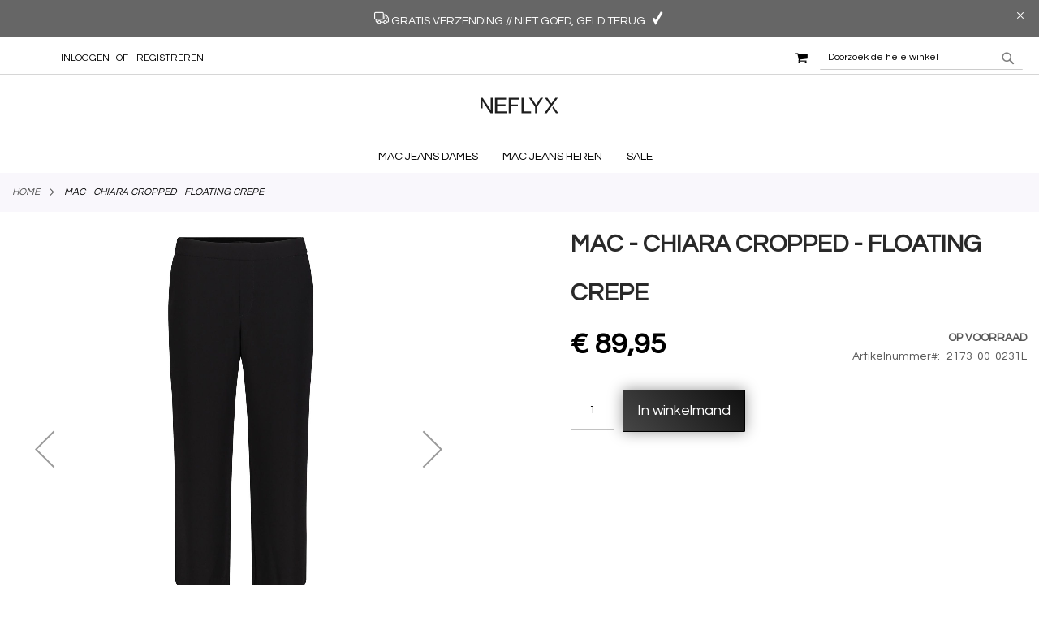

--- FILE ---
content_type: text/html; charset=UTF-8
request_url: https://www.neflyx.nl/2173-00-0231l-mac-chiara-cropped-floating-crepe.html
body_size: 31425
content:
<!doctype html>
<html lang="nl">
    <head prefix="og: http://ogp.me/ns# fb: http://ogp.me/ns/fb# product: http://ogp.me/ns/product#">
        
        <meta charset="utf-8"/>
<meta name="description" content="MAC broek dames model CHIARA cropped - Floating crepe met artikelnummer 2173-00-0231L te bestellen in verschillende kleuren en varianten."/>
<meta name="robots" content="INDEX,FOLLOW"/>
<meta name="viewport" content="width=device-width, initial-scale=1, maximum-scale=1.0, user-scalable=no"/>
<meta name="format-detection" content="telephone=no"/>
<title>MAC CHIARA cropped - Floating crepe</title>
<link  rel="stylesheet" type="text/css"  media="all" href="https://www.neflyx.nl/pub/static/version1762459483/_cache/merged/f16866f81c9aceac3cf4d92aa1539ead.min.css" />
<link  rel="stylesheet" type="text/css"  media="screen and (min-width: 768px)" href="https://www.neflyx.nl/pub/static/version1762459483/_cache/merged/236397fdcc5d54ef7d4eb9e30e5d099a.min.css" />
<link  rel="stylesheet" type="text/css"  media="print" href="https://www.neflyx.nl/pub/static/version1762459483/frontend/Pearl/weltpixel_custom/nl_NL/css/print.min.css" />
<link  rel="stylesheet" type="text/css"  media="screen and (max-width: 767px)" href="https://www.neflyx.nl/pub/static/version1762459483/frontend/Pearl/weltpixel_custom/nl_NL/WeltPixel_NavigationLinks/css/navigation_mobile.min.css" />

<link  href="https://www.neflyx.nl/pub/static/version1762459483/frontend/Pearl/weltpixel_custom/nl_NL" />
<link  rel="icon" type="image/x-icon" href="https://www.neflyx.nl/pub/media/favicon/websites/1/favicon.png" />
<link  rel="shortcut icon" type="image/x-icon" href="https://www.neflyx.nl/pub/media/favicon/websites/1/favicon.png" />
<!--AvwHada8tZVs8d4e6HK5ciArDPgc6JSA-->
<!-- Facebook Pixel Code -->

<noscript><img height="1" width="1" style="display:none"
  src="https://www.facebook.com/tr?id=1509191366047568&ev=PageView&noscript=1"
/></noscript>
<!-- End Facebook Pixel Code -->
<meta name="facebook-domain-verification" content="2l2ij8ge9n9dz4oi6ua25jjqrcnmk5" />
<style>
@view-transition { navigation: auto; }
</style>                

    <!-- Google Tag Manager -->

<!-- End Google Tag Manager --><style>
@import url('https://fonts.googleapis.com/css?family=Questrial');
</style>

<meta property="og:type" content="og:product" />
<meta property="og:title" content="MAC&#x20;-&#x20;CHIARA&#x20;cropped&#x20;-&#x20;Floating&#x20;crepe" />
<meta property="og:image" content="https://www.neflyx.nl/pub/media/catalog/product/cache/0f831c1845fc143d00d6d1ebc49f446a/2/1/2173-00-0231L-090-front.jpg" />
<meta property="og:description" content="&#x0D;&#x0A;Chino&#x20;pasvorm&#x0D;&#x0A;Kreukvrij&#x20;polyester&#x0D;&#x0A;Lage,&#x20;smalle&#x20;taille&#x0D;&#x0A;Comfortabel&#x20;-&#x20;elastische&#x20;tailleband&#x0D;&#x0A;Paspelzakken&#x20;op&#x20;het&#x20;achterwerk&#x0D;&#x0A;Breed&#x20;silhouet&#x0D;&#x0A;" />
<meta property="og:url" content="https://www.neflyx.nl/2173-00-0231l-mac-chiara-cropped-floating-crepe.html" />
    <meta property="product:price:amount" content="89.951401"/>
    <meta property="product:price:currency" content="EUR"/>


<!--  twitter product cards-->
<meta name="twitter:card" content="product"/>
<meta name="twitter:domain" content="https://www.neflyx.nl/"/>
<meta name="twitter:site" content=""/>
<meta name="twitter:creator" content=""/>
<meta name="twitter:title" content="MAC - CHIARA cropped - Floating crepe"/>
<meta name="twitter:description" content="
Chino pasvorm
Kreukvrij polyester
Lage, smalle taille
Comfortabel - elastische tailleband
Paspelzakken op het achterwerk
Breed silhouet
"/>
<meta name="twitter:image" content="https://www.neflyx.nl/pub/media/catalog/product/cache/0f831c1845fc143d00d6d1ebc49f446a/2/1/2173-00-0231L-090-front.jpg"/>
<meta name="twitter:data1" content="EUR89.95"/>
<meta name="twitter:label1" content="PRICE"/>
<meta name="twitter:data2" content="NL"/>
<meta name="twitter:label2" content="LOCATION"/>
<!--  twitter product cards-->
<!--  facebook open graph -->
<meta property="og:site_name" content=""/>
<meta property="og:type" content="og:product"/>
<meta property="og:title" content="MAC - CHIARA cropped - Floating crepe"/>
<meta property="og:image" content="https://www.neflyx.nl/pub/media/catalog/product/cache/0f831c1845fc143d00d6d1ebc49f446a/2/1/2173-00-0231L-090-front.jpg"/>
<meta property="og:description" content="
Chino pasvorm
Kreukvrij polyester
Lage, smalle taille
Comfortabel - elastische tailleband
Paspelzakken op het achterwerk
Breed silhouet
"/>
<meta property="og:url" content="https://www.neflyx.nl/2173-00-0231l-mac-chiara-cropped-floating-crepe.html"/>
<meta property="product:price:amount" content="89.95"/>
<meta property="product:price:currency" content="EUR"/>
<meta property="product:availability" content="instock"/>
<!--  facebook open graph -->
<!-- rich pins -->
<meta name="pinterest-rich-pin" content="enabled"/>
<!-- rich pins -->
    
    </head>
    <body data-container="body" data-mage-init='{"loaderAjax": {}, "loader": { "icon": "https://www.neflyx.nl/pub/static/version1762459483/frontend/Pearl/weltpixel_custom/nl_NL/images/loader-2.gif"}}' class="theme-pearl page-product-configurable product-page-v3 store-view-default catalog-product-view product-2173-00-0231l-mac-chiara-cropped-floating-crepe page-layout-1column">
        <!-- Google Tag Manager (noscript) -->
<noscript><iframe src="https://www.googletagmanager.com/ns.html?id=GTM-KDCNG33"
height="0" width="0" style="display:none;visibility:hidden"></iframe></noscript>
<!-- End Google Tag Manager (noscript) -->

    


    <noscript>
        <div class="message global noscript">
            <div class="content">
                <p>
                    <strong>JavaScript lijkt te zijn uitgeschakeld in uw browser.</strong>
                    <span>Voor de beste gebruikerservaring, zorg ervoor dat javascript ingeschakeld is voor uw browser.</span>
                </p>
            </div>
        </div>
    </noscript>
<!-- BEGIN GOOGLE ANALYTICS CODE -->

<!-- END GOOGLE ANALYTICS CODE -->



<div class="page-wrapper"><div class="page-header page-header-v4"><header class="page-header"><div class="header-global-promo">    <div class="global-notification-wrapper" data-mage-init='{"WeltPixel_CustomHeader/js/globalPromo": {}}'>
        <div class="notice-inner">
            
<i style=" font-size: 18px;" class="icon-truck "></i>
Gratis verzending // Niet goed, geld terug 
<i style=" font-size: 18px;" class="icon-checkmark "></i>
<style></style>        </div>
        <a href="javascript: void(0)" class="close-global-notification icon-line-cross"></a>
    </div>
</div><div class="panel wrapper"><div class="panel header"><ul class="compare wrapper"><li class="item link compare" data-bind="scope: 'compareProducts'" data-role="compare-products-link">
    <a class="action compare no-display" title="Artikelen vergelijken"
       data-bind="attr: {'href': compareProducts().listUrl}, css: {'no-display': !compareProducts().count}"
    >
        Artikelen vergelijken        <span class="counter qty" data-bind="text: compareProducts().countCaption"></span>
    </a>
</li>

</ul><a class="action skip contentarea" href="#contentarea"><span>Ga naar de inhoud</span></a>
<ul class="header links">        <li class="greet welcome" data-bind="scope: 'customer'">
            <!-- ko if: customer().fullname  -->
            <span data-bind="text: new String('Welkom, %1!').replace('%1', customer().firstname)">
            </span>
            <!-- /ko -->
            <!-- ko ifnot: customer().fullname  -->
            <span data-bind='html:""'></span>
                        <!-- /ko -->
        </li>
        
    <li class="authorization-link" data-label="of">
    <a href="https://www.neflyx.nl/customer/account/login/referer/aHR0cHM6Ly93d3cubmVmbHl4Lm5sLzIxNzMtMDAtMDIzMWwtbWFjLWNoaWFyYS1jcm9wcGVkLWZsb2F0aW5nLWNyZXBlLmh0bWw%2C/">
        Inloggen    </a>
</li>
<li><a href="https://www.neflyx.nl/customer/account/create/" >Registreren</a></li></ul><div class="header_right"><div class="block block-search">
    <div class="block block-title"><strong>Zoek</strong></div>
    <div class="block block-content">
        <form class="form minisearch" id="search_mini_form" action="https://www.neflyx.nl/catalogsearch/result/" method="get">
            <div class="field search">
                <label class="label" for="search" data-role="minisearch-label">
                    <span>Zoek</span>
                </label>
                <div class="control">
                    <input id="search"
                           data-mage-init='{"quickSearch":{
                                "formSelector":"#search_mini_form",
                                "url":"https://www.neflyx.nl/search/ajax/suggest/",
                                "destinationSelector":"#search_autocomplete"}
                           }'
                           type="text"
                           name="q"
                           value=""
                           placeholder="Doorzoek de hele winkel"
                           class="input-text"
                           maxlength="128"
                           role="combobox"
                           aria-haspopup="false"
                           aria-autocomplete="both"
                           autocomplete="off"/>
                    
                        <div id="searchautocomplete" class="searchautocomplete vertically" style="width: 350px; background: #FFFFFF; color: #000000">
                    <div class="separator" style="background: #F0EFF0; color:#000000">Populaire suggesties</div>
            <div id="search_autocomplete" class="wpx-search-autocomplete"></div>
                                            <div class="separator" style="background:#F0EFF0; color:#000000">Producten</div>
                        <div class="container-autocomplete">
                                    <div class="wpx-header"><div class="sale"> <p>MAC Jeans - Venti - Casamoda</p> </div> <style> .sale{ margin: 0 auto; background: #242424; color: white; padding: 10px; text-align: center; font-size: 13px; } </style></div>
                                <div class="prod-container"></div>
                <div class="more-results">
                    <a onclick="document.getElementById('search_mini_form').submit()" class="advanced_search"></a>
                </div>
                                    <div class="wpx-footer"><div class="free-returns"> <div class="footer-img"></div> </div> <style> .free-returns{ margin: 0 auto; background: #242424;padding:10px; } 
.footer-img {
background-image: url('https://www.neflyx.nl/img-footer.svg');
}
</style></div>
                            </div>
            </div>


    
<div class="nested">
    <a class="action advanced" href="https://www.neflyx.nl/catalogsearch/advanced/" data-action="advanced-search">
        Geavanceerd zoeken    </a>
</div>

                                </div>
            </div>
            <div class="actions">
                <button type="submit"
                        title="Zoek"
                        class="action search">
                    <span>Zoek</span>
                </button>
            </div>
        </form>
    </div>
</div>

<div data-block="minicart" class="minicart-wrapper quickcart-wrapper minicart-weltpixel">
    <a class="action showcart" href="https://www.neflyx.nl/checkout/cart/"
       data-bind="scope: 'minicart_content'">
        <span class="text">Winkelmand</span>
        <span class="counter qty empty"
              data-bind="css: { empty: !!getCartParam('summary_count') == false }, blockLoader: isLoading">
            <span class="counter-number"><!-- ko text: getCartParam('summary_count') --><!-- /ko --></span>
            <span class="counter-label">
            <!-- ko if: getCartParam('summary_count') -->
                <!-- ko text: getCartParam('summary_count') --><!-- /ko -->
                <!-- ko i18n: 'items' --><!-- /ko -->
                <!-- /ko -->
            </span>
        </span>
    </a>
            <div class="block block-minicart block-quickcart empty"
             data-role="dropdownDialog"
             data-mage-init='{"dropdownDialog":{
                "appendTo":"[data-block=minicart]",
                "triggerTarget":".showcart",
                "timeout": "2000",
                "closeOnMouseLeave": false,
                "closeOnEscape": true,
                "triggerClass":"active",
                "parentClass":"active",
                "buttons":[]}}'
        >
            <div id="minicart-content-wrapper" class="quickcart-content-wrapper" data-bind="scope: 'minicart_content'">
                <!-- ko template: getTemplate() --><!-- /ko -->
            </div>
                    </div>
        
    
    
            <style>
        .block-content-quickcart .quickcart-top {
            background: #000000;
            color: #FFFFFF;
            height: 50px;
            line-height: 50px;
        }
        .block-content-quickcart .quickcart-top button.close {
            height: 50px;
        }
        .block-content-quickcart .quickcart-top button.close span {
            color: #FFFFFF;
        }
        .block-content-quickcart .quickcart-top .action.close::before {
            color: #FFFFFF;
        }
        .block-content-quickcart .quickcart-bottom-container .subtotal {
            background: #F6F6F6;
            color: #000000;
        }
    </style>
</div></div></div></div><div class="header content"><span data-action="toggle-nav" class="action nav-toggle"><span>Toggle Nav</span></span>
    <a class="logo" href="https://www.neflyx.nl/" title="Neflyx">
        <img src="https://www.neflyx.nl/pub/static/version1762459483/frontend/Pearl/weltpixel_custom/nl_NL/images/logo.svg"
             alt="Neflyx"
             width="148"             height="43"        />
    </a>
</div></header></div>    <div class="sections nav-sections-4 nav-sections">
                <div class="section-items nav-sections-4 nav-sections-items" data-mage-init='{"tabs":{"openedState":"active"}}'>
                                            <div class="section-item-title nav-sections-4 nav-sections-item-title" data-role="collapsible">
                    <a class="nav-sections-4 nav-sections-item-switch" data-toggle="switch" href="#store.menu">Menu</a>
                </div>
                <div class="section-item-content nav-sections-4 nav-sections-item-content" id="store.menu" data-role="content">
<nav class="navigation" data-action="navigation">
    <ul data-mage-init='{"menu":{"responsive":true, "expanded":true, "position":{"my":"left top","at":"left bottom"}}}'>
        <li  class="megamenu level-top-fullwidth  level0 nav-1 category-item first level-top parent"   data-test="test"><a href="https://www.neflyx.nl/mac-dames-broeken.html"  class="level-top" ><span>MAC Jeans Dames</span></a><ul class="level0 submenu fullwidth  " style="display: none;"><li class="submenu-child"><div class="fullwidth-wrapper"><div class="fullwidth-wrapper-inner"><ul class="columns-group starter" style="width: 200px"><li  class="megamenu level1 nav-1-1 category-item first parent" data-has-children="1"  data-test="test"><a href="https://www.neflyx.nl/mac-dames-broeken/mac-dream-jeans.html" ><span>Dream</span></a><ul class="level1 submenu   " style="display: none;"><li  class="megamenu level2 nav-1-1-1 category-item first"   data-test="test"><a href="https://www.neflyx.nl/mac-dames-broeken/mac-dream-jeans/dream-boot.html" ><span>Dream Boot</span></a></li><li  class="megamenu level2 nav-1-1-2 category-item"   data-test="test"><a href="https://www.neflyx.nl/mac-dames-broeken/mac-dream-jeans/dream-chic.html" ><span>Dream chic</span></a></li><li  class="megamenu level2 nav-1-1-3 category-item"   data-test="test"><a href="https://www.neflyx.nl/mac-dames-broeken/mac-dream-jeans/dream-skinny.html" ><span>Dream skinny</span></a></li><li  class="megamenu level2 nav-1-1-4 category-item"   data-test="test"><a href="https://www.neflyx.nl/mac-dames-broeken/mac-dream-jeans/dream-straight.html" ><span>Dream straight</span></a></li><li  class="megamenu level2 nav-1-1-5 category-item"   data-test="test"><a href="https://www.neflyx.nl/mac-dames-broeken/mac-dream-jeans/dream-wide.html" ><span>Dream Wide</span></a></li><li  class="megamenu level2 nav-1-1-6 category-item"   data-test="test"><a href="https://www.neflyx.nl/mac-dames-broeken/mac-dream-jeans/dream-kick.html" ><span>Dream Kick</span></a></li><li  class="megamenu level2 nav-1-1-7 category-item last"   data-test="test"><a href="https://www.neflyx.nl/mac-dames-broeken/mac-dream-jeans/dream-summer.html" ><span>Dream summer</span></a></li></ul><!-- end submenu --></li></ul><ul class="columns-group inner" style="width: 200px"><li  class="megamenu level1 nav-1-2 category-item parent" data-has-children="1"  data-test="test"><a href="https://www.neflyx.nl/mac-dames-broeken/slim-fit.html" ><span>Slim fit</span></a><ul class="level1 submenu   " style="display: none;"><li  class="megamenu level2 nav-1-2-1 category-item first"   data-test="test"><a href="https://www.neflyx.nl/mac-dames-broeken/slim-fit/anna-mac-jeans.html" ><span>Anna</span></a></li><li  class="megamenu level2 nav-1-2-2 category-item last"   data-test="test"><a href="https://www.neflyx.nl/dames/slim-fit/angela-mac.html" ><span>Angela</span></a></li></ul><!-- end submenu --></li></ul><ul class="columns-group inner" style="width: 200px"><li  class="megamenu level1 nav-1-3 category-item parent" data-has-children="1"  data-test="test"><a href="https://www.neflyx.nl/mac-dames-broeken/straight-fit.html" ><span>Straight fit</span></a><ul class="level1 submenu   " style="display: none;"><li  class="megamenu level2 nav-1-3-1 category-item first"   data-test="test"><a href="https://www.neflyx.nl/mac-dames-broeken/straight-fit/boot.html" ><span>Boot</span></a></li><li  class="megamenu level2 nav-1-3-2 category-item"   data-test="test"><a href="https://www.neflyx.nl/mac-dames-broeken/straight-fit/chiara.html" ><span>Chiara</span></a></li><li  class="megamenu level2 nav-1-3-3 category-item"   data-test="test"><a href="https://www.neflyx.nl/mac-dames-broeken/straight-fit/nevada-superwide.html" ><span>Nevada Superwide</span></a></li><li  class="megamenu level2 nav-1-3-4 category-item"   data-test="test"><a href="https://www.neflyx.nl/mac-dames-broeken/straight-fit/rich.html" ><span>Rich</span></a></li><li  class="megamenu level2 nav-1-3-5 category-item"   data-test="test"><a href="https://www.neflyx.nl/mac-dames-broeken/straight-fit/slim.html" ><span>Slim</span></a></li><li  class="megamenu level2 nav-1-3-6 category-item"   data-test="test"><a href="https://www.neflyx.nl/mac-dames-broeken/straight-fit/shorty.html" ><span>Shorty</span></a></li><li  class="megamenu level2 nav-1-3-7 category-item last"   data-test="test"><a href="https://www.neflyx.nl/mac-dames-broeken/straight-fit/wide.html" ><span>Wide</span></a></li></ul><!-- end submenu --></li></ul><ul class="columns-group inner" style="width: 200px"><li  class="megamenu level1 nav-1-4 category-item parent" data-has-children="1"  data-test="test"><a href="https://www.neflyx.nl/mac-dames-broeken/feminine-fit.html" ><span>Feminine fit</span></a><ul class="level1 submenu   " style="display: none;"><li  class="megamenu level2 nav-1-4-1 category-item first"   data-test="test"><a href="https://www.neflyx.nl/mac-dames-broeken/feminine-fit/laura.html" ><span>Laura</span></a></li><li  class="megamenu level2 nav-1-4-2 category-item last"   data-test="test"><a href="https://www.neflyx.nl/mac-dames-broeken/feminine-fit/melanie.html" ><span>Melanie</span></a></li></ul><!-- end submenu --></li></ul><ul class="columns-group inner" style="width: 200px"><li  class="megamenu level1 nav-1-5 category-item last parent" data-has-children="1"  data-test="test"><a href="https://www.neflyx.nl/mac-dames-broeken/relaxed-fit.html" ><span>Relaxed fit</span></a><ul class="level1 submenu   " style="display: none;"><li  class="megamenu level2 nav-1-5-1 category-item first"   data-test="test"><a href="https://www.neflyx.nl/mac-dames-broeken/relaxed-fit/baggy.html" ><span>Baggy</span></a></li><li  class="megamenu level2 nav-1-5-2 category-item"   data-test="test"><a href="https://www.neflyx.nl/mac-dames-broeken/relaxed-fit/iowa-baggy.html" ><span>Iowa baggy</span></a></li><li  class="megamenu level2 nav-1-5-3 category-item"   data-test="test"><a href="https://www.neflyx.nl/mac-dames-broeken/relaxed-fit/dakota-barrel.html" ><span>Dakota Barrel</span></a></li><li  class="megamenu level2 nav-1-5-4 category-item last"   data-test="test"><a href="https://www.neflyx.nl/mac-dames-broeken/relaxed-fit/cami.html" ><span>Cami</span></a></li></ul><!-- end submenu --></li><span class="close columns-group last"></span></ul></div></div></li><!-- end submenu-child --></ul><!-- end submenu --></li><li  class="megamenu level-top-fullwidth  level0 nav-2 category-item level-top parent"   data-test="test"><a href="https://www.neflyx.nl/mac-heren-broeken.html"  class="level-top" ><span>MAC Jeans Heren</span></a><ul class="level0 submenu fullwidth  " style="display: none;"><li class="submenu-child"><div class="fullwidth-wrapper"><div class="fullwidth-wrapper-inner"><ul class="columns-group starter" style="width: 200px"><li  class="megamenu level1 nav-2-1 category-item first parent" data-has-children="1"  data-test="test"><a href="https://www.neflyx.nl/mac-heren-broeken/modern-fit.html" ><span>Modern fit</span></a><ul class="level1 submenu   " style="display: none;"><li  class="megamenu level2 nav-2-1-1 category-item first"   data-test="test"><a href="https://www.neflyx.nl/mac/modern-fit/arne.html" ><span>Arne</span></a></li><li  class="megamenu level2 nav-2-1-2 category-item"   data-test="test"><a href="https://www.neflyx.nl/mac-heren-broeken/modern-fit/drivers-pants.html" ><span>Drivers Pants</span></a></li><li  class="megamenu level2 nav-2-1-3 category-item"   data-test="test"><a href="https://www.neflyx.nl/mac/modern-fit/jog-n-jeans.html" ><span>Jog &#039;n jeans</span></a></li><li  class="megamenu level2 nav-2-1-4 category-item"   data-test="test"><a href="https://www.neflyx.nl/mac-heren-broeken/modern-fit/jog-n-bermuda.html" ><span>Jog&#039;n Bermuda</span></a></li><li  class="megamenu level2 nav-2-1-5 category-item"   data-test="test"><a href="https://www.neflyx.nl/mac/modern-fit/macflexx.html" ><span>MACFLEXX</span></a></li><li  class="megamenu level2 nav-2-1-6 category-item"   data-test="test"><a href="https://www.neflyx.nl/mac/modern-fit/lennox.html" ><span>Lennox</span></a></li><li  class="megamenu level2 nav-2-1-7 category-item"   data-test="test"><a href="https://www.neflyx.nl/mac-heren-broeken/modern-fit/driver-cargo.html" ><span>Driver Cargo</span></a></li><li  class="megamenu level2 nav-2-1-8 category-item last"   data-test="test"><a href="https://www.neflyx.nl/mac-heren-broeken/modern-fit/traveller.html" ><span>Traveller</span></a></li></ul><!-- end submenu --></li><li  class="megamenu level1 nav-2-2 category-item parent" data-has-children="1"  data-test="test"><a href="https://www.neflyx.nl/mac-heren-broeken/regular-fit.html" ><span>Regular fit</span></a><ul class="level1 submenu   " style="display: none;"><li  class="megamenu level2 nav-2-2-1 category-item first last"   data-test="test"><a href="https://www.neflyx.nl/mac/regular-fit/ben.html" ><span>Ben</span></a></li></ul><!-- end submenu --></li></ul><ul class="columns-group inner" style="width: 200px"><li  class="megamenu level1 nav-2-3 category-item parent" data-has-children="1"  data-test="test"><a href="https://www.neflyx.nl/mac-heren-broeken/mac-jeans-heren-slim-fit.html" ><span>Slim Fit</span></a><ul class="level1 submenu   " style="display: none;"><li  class="megamenu level2 nav-2-3-1 category-item first last"   data-test="test"><a href="https://www.neflyx.nl/mac-heren-broeken/mac-jeans-heren-slim-fit/griffin.html" ><span>Griffin</span></a></li></ul><!-- end submenu --></li></ul><ul class="columns-group inner" style="width: 200px"><li  class="megamenu level1 nav-2-4 category-item parent" data-has-children="1"  data-test="test"><a href="https://www.neflyx.nl/mac-heren-broeken/tapered-fit.html" ><span>Tapered fit</span></a><ul class="level1 submenu   " style="display: none;"><li  class="megamenu level2 nav-2-4-1 category-item first last"   data-test="test"><a href="https://www.neflyx.nl/mac-heren-broeken/tapered-fit/garvin.html" ><span>Garvin</span></a></li></ul><!-- end submenu --></li></ul><ul class="columns-group inner" style="width: 200px"><li  class="megamenu level1 nav-2-5 category-item last parent" data-has-children="1"  data-test="test"><a href="https://www.neflyx.nl/mac-heren-broeken/comfort-fit.html" ><span>Comfort Fit</span></a><ul class="level1 submenu   " style="display: none;"><li  class="megamenu level2 nav-2-5-1 category-item first last"   data-test="test"><a href="https://www.neflyx.nl/mac-heren-broeken/comfort-fit/rick.html" ><span>Rick</span></a></li></ul><!-- end submenu --></li><span class="close columns-group last"></span></ul></div></div></li><!-- end submenu-child --></ul><!-- end submenu --></li><li  class="megamenu level-top-sectioned  level0 nav-3 category-item last level-top"   data-test="test"><a href="https://www.neflyx.nl/sale.html"  class="level-top" ><span>SALE</span></a></li>            </ul>
</nav>
</div>
                                            <div class="section-item-title nav-sections-4 nav-sections-item-title" data-role="collapsible">
                    <a class="nav-sections-4 nav-sections-item-switch" data-toggle="switch" href="#store.links">Account</a>
                </div>
                <div class="section-item-content nav-sections-4 nav-sections-item-content" id="store.links" data-role="content"><!-- Account links --></div>
                                    </div>
    </div>
<div class="breadcrumbs">
    <ul class="items">
                    <li class="item home">
                            <a href="https://www.neflyx.nl/" title="Ga naar homepagina">Home</a>
                        </li>
                    <li class="item product">
                            <strong>MAC - CHIARA cropped - Floating crepe</strong>
                        </li>
            </ul>
</div>
<main id="maincontent" class="page-main"><a id="contentarea" tabindex="-1"></a>
<div class="page messages"><div data-placeholder="messages"></div>
<div data-bind="scope: 'messages'">
    <!-- ko if: cookieMessages && cookieMessages.length > 0 -->
    <div role="alert" data-bind="foreach: { data: cookieMessages, as: 'message' }" class="messages">
        <div data-bind="attr: {
            class: 'message-' + message.type + ' ' + message.type + ' message',
            'data-ui-id': 'message-' + message.type
        }">
            <div data-bind="html: message.text"></div>
        </div>
    </div>
    <!-- /ko -->
    <!-- ko if: messages().messages && messages().messages.length > 0 -->
    <div role="alert" data-bind="foreach: { data: messages().messages, as: 'message' }" class="messages">
        <div data-bind="attr: {
            class: 'message-' + message.type + ' ' + message.type + ' message',
            'data-ui-id': 'message-' + message.type
        }">
            <div data-bind="html: message.text"></div>
        </div>
    </div>
    <!-- /ko -->
</div>

</div><div class="columns"><div class="column main"><div class="product-top-main product_v3"><div class="product media"><a id="gallery-prev-area" tabindex="-1"></a>
<div class="action-skip-wrapper"><a class="action skip gallery-next-area" href="#gallery-next-area"><span>Skip to the end of the images gallery</span></a>
</div><div class="gallery-placeholder _block-content-loading" data-gallery-role="gallery-placeholder">
    <div data-role="loader" class="loading-mask">
        <div class="loader">
            <img src="https://www.neflyx.nl/pub/static/version1762459483/frontend/Pearl/weltpixel_custom/nl_NL/images/loader-1.gif"
                 alt="Bezig met laden...">
        </div>
    </div>
</div>
<!--Fix for jumping content. Loader must be the same size as gallery.-->



<div class="action-skip-wrapper"><a class="action skip gallery-prev-area" href="#gallery-prev-area"><span>Skip to the beginning of the images gallery</span></a>
</div><a id="gallery-next-area" tabindex="-1"></a>
</div><div class="product-info-main"><div class="page-title-wrapper product">
    <h1 class="page-title"
                >
        <span class="base" data-ui-id="page-title-wrapper" itemprop="name">MAC - CHIARA cropped - Floating crepe</span>    </h1>
    </div>


<div class="product-info-price"><div class="price-box price-final_price" data-role="priceBox" data-product-id="11450">
    

<span class="price-container price-final_price tax weee"
        >
        <span  id="product-price-11450"                data-price-amount="89.951401"
        data-price-type="finalPrice"
        class="price-wrapper ">
        <span class="price">€ 89,95</span>    </span>
        </span>

</div><div class="product-info-stock-sku">
            <div class="stock available" title="Beschikbaarheid">
            <span>Op voorraad</span>
        </div>
    <div class="product attribute sku">
    <strong class="type">Artikelnummer</strong>    <div class="value" itemprop="sku">2173-00-0231L</div>
</div>
</div></div><div class="price-box price-tier_price" data-role="priceBox" data-product-id="11450">
<div data-role="tier-price-block"></div>
</div>
<div class="product-add-form">
    <form data-product-sku="2173-00-0231L"
          action="https://www.neflyx.nl/checkout/cart/add/uenc/aHR0cHM6Ly93d3cubmVmbHl4Lm5sLzIxNzMtMDAtMDIzMWwtbWFjLWNoaWFyYS1jcm9wcGVkLWZsb2F0aW5nLWNyZXBlLmh0bWw%2C/product/11450/" method="post"
          id="product_addtocart_form">
        <input type="hidden" name="product" value="11450" />
        <input type="hidden" name="selected_configurable_option" value="" />
        <input type="hidden" name="related_product" id="related-products-field" value="" />
        <input name="form_key" type="hidden" value="eDk8KHuqW5hq6dRX" />                                    
                    <div class="product-options-wrapper" id="product-options-wrapper">
    <div class="fieldset" tabindex="0">
        <div class="swatch-opt" data-role="swatch-options"></div>





    </div>
</div>
<div class="product-options-bottom">
    <div class="box-tocart">
    <div class="fieldset">
                <div class="field qty">
            <label class="label" for="qty"><span>Aantal</span></label>
            <div class="control">
                <input type="number"
                       name="qty"
                       id="qty"
                       value="1"
                       title="Aantal"
                       class="input-text qty"
                       data-validate="{&quot;required-number&quot;:true,&quot;validate-item-quantity&quot;:{&quot;minAllowed&quot;:1}}"
                       />
            </div>
        </div>
                <div class="actions">
            <button type="submit"
                    title="In winkelmand"
                    class="action primary tocart"
                    id="product-addtocart-button">
                <span>In winkelmand</span>
            </button>
            
<div id="instant-purchase" data-bind="scope:'instant-purchase'">
    <!-- ko template: getTemplate() --><!-- /ko -->
</div>

        </div>
    </div>
</div>

</div>
                    </form>
    <form method="post" id="seintje" class="hidden">
        <span class="seinbericht"></span>
        <div id="seinformulier">
        <input type="hidden" class="seinsku" name="seinsku" value="null">
        <div class="fieldset seintje">
            <p>Deze maat/kleur combinatie is momenteel uitverkocht. We kunnen u een mailtje sturen zodra we deze maat weer kunnen leveren.</p>
                <div class="field email">
                    <label class="swatch-attribute-label" for="email"><span>E-mailadres</span></label>
                    <div class="control">
                        <input name="email"
                                type="email"
                                title="E-mailadres"
                                id="emailsein"
                                placeholder="E-mailadres"
                                data-validate="{required:true, validate-email:true}"
                                class="input-text email">
                        </input>
                    </div>
                </div>
            <div class="actions seintje">
                <button type="submit"
                        title="Geef mij een seintje"
                        class="action primary seintje"
                        id="product-seintje-button">
                    <span>Geef mij een seintje</span>
                </button>
            </div>
        </div>
    </div>
    </form>
</div>

<div class="product-social-links">
</div></div></div>                    <div class="tabs-1 product info detailed ">
                        <div class="product data items" data-mage-init='{"tabs":{"openedState":"active"}}'>
                                                        <div class="data item title"
                         aria-labeledby="tab-label-product.info.description-title"
                         data-role="collapsible" id="tab-label-product.info.description">
                        <a class="data switch"
                           tabindex="-1"
                           data-toggle="switch"
                           href="#product.info.description"
                           id="tab-label-product.info.description-title">
                            Gegevens                        </a>
                    </div>
                    <div class="data item content" id="product.info.description" data-role="content">
                        <div class="product attribute description">
        <div class="value" ><ul>
<li>Chino pasvorm</li>
<li>Kreukvrij polyester</li>
<li>Lage, smalle taille</li>
<li>Comfortabel - elastische tailleband</li>
<li>Paspelzakken op het achterwerk</li>
<li>Breed silhouet</li>
</ul></div>
</div>
                    </div>
                                                        <div class="data item title"
                         aria-labeledby="tab-label-additional-title"
                         data-role="collapsible" id="tab-label-additional">
                        <a class="data switch"
                           tabindex="-1"
                           data-toggle="switch"
                           href="#additional"
                           id="tab-label-additional-title">
                            Meer informatie                        </a>
                    </div>
                    <div class="data item content" id="additional" data-role="content">
                            <div class="additional-attributes-wrapper table-wrapper">
        <table class="data table additional-attributes" id="product-attribute-specs-table">
            <caption class="table-caption">Meer informatie</caption>
            <tbody>
                            <tr>
                    <th class="col label" scope="row">Artikelnummer</th>
                    <td class="col data" data-th="Artikelnummer">2173-00-0231L</td>
                </tr>
                            <tr>
                    <th class="col label" scope="row">Materiaal</th>
                    <td class="col data" data-th="Materiaal">PES  91 %  EL   9 %</td>
                </tr>
                            <tr>
                    <th class="col label" scope="row">Merk</th>
                    <td class="col data" data-th="Merk">MAC</td>
                </tr>
                            <tr>
                    <th class="col label" scope="row">Voetwijdte</th>
                    <td class="col data" data-th="Voetwijdte">48 cm</td>
                </tr>
                        </tbody>
        </table>
    </div>
                    </div>
                                                        <div class="data item title"
                         aria-labeledby="tab-label-maattabel-title"
                         data-role="collapsible" id="tab-label-maattabel">
                        <a class="data switch"
                           tabindex="-1"
                           data-toggle="switch"
                           href="#maattabel"
                           id="tab-label-maattabel-title">
                            Maattabel                        </a>
                    </div>
                    <div class="data item content" id="maattabel" data-role="content">
                        <div class="std"><p><img style="margin-left: auto; margin-right: auto; width: 450px;" title="MAC Jeans maattabel" src="https://www.neflyx.nl/pub/media/wysiwyg/mac_jeans/maattabel-dames-mac-jeans.png" alt="Maattabel van MAC Jeans" /></p>
<hr />
<p> </p>
<table class="table table-striped" style="text-align: center; margin-left: auto; margin-right: auto;">
<tbody>
<tr>
<td>MAAT*</td>
<td><strong>34</strong></td>
<td><strong>36</strong></td>
<td><strong>38</strong></td>
<td><strong>40</strong></td>
<td><strong>42</strong></td>
<td><strong>44</strong></td>
<td><strong>46</strong></td>
<td><strong>48</strong></td>
</tr>
<tr>
<td><span style="font-size: x-small;">TAILLEOMVANG IN CM</span></td>
<td><span style="font-size: x-small;">63-65</span></td>
<td><span style="font-size: x-small;">66-69</span></td>
<td><span style="font-size: x-small;">70-73</span></td>
<td><span style="font-size: x-small;">74-77</span></td>
<td><span style="font-size: x-small;">78-81</span></td>
<td><span style="font-size: x-small;">82-85</span></td>
<td><span style="font-size: x-small;">86-90</span></td>
<td><span style="font-size: x-small;">91-95</span></td>
</tr>
<tr>
<td><span style="font-size: x-small;">HEUPOMVANG IN CM</span></td>
<td><span style="font-size: x-small;">88-91</span></td>
<td><span style="font-size: x-small;">92-95</span></td>
<td><span style="font-size: x-small;">96-98</span></td>
<td><span style="font-size: x-small;">99-101</span></td>
<td><span style="font-size: x-small;">102-104</span></td>
<td><span style="font-size: x-small;">105-108</span></td>
<td><span style="font-size: x-small;">109-112</span></td>
<td><span style="font-size: x-small;">113-116</span></td>
</tr>
</tbody>
</table>
<p style="text-align: center;"> </p>
<hr />
<p> </p>
<table class="table table-striped" style="text-align: center; margin-left: auto; margin-right: auto;">
<tbody>
<tr>
<td>LENGTE</td>
<td><strong>28</strong></td>
<td><strong>30</strong></td>
<td><strong>32</strong></td>
<td><strong>34</strong></td>
<td><strong>36</strong></td>
</tr>
<tr>
<td>BINNENBEENLENGTE IN CM</td>
<td>70-73</td>
<td>75-78</td>
<td>80-83</td>
<td>85-88</td>
<td>90-93</td>
</tr>
</tbody>
</table>
<p><br /><span style="font-size: x-small;">*Deze indicatie dient ter oriëntatie en is niet bindend, met maat wordt bij MAC Dames de damesconfectiemaat bedoeld.</span></p><style></style></div>                    </div>
                            </div>
        </div>
    <input name="form_key" type="hidden" value="eDk8KHuqW5hq6dRX" /><div id="authenticationPopup" data-bind="scope:'authenticationPopup'" style="display: none;">
    
    <!-- ko template: getTemplate() --><!-- /ko -->
    
</div>












</div></div></main><footer class="page-footer"><div class="footer content"><div class="footer-v1">
<div class="footer-v1-content"><!--
<div class="col-sm-3 col-xs-12 nopaddingleft">
<h4 class="mini-logo"><img style="width: 100px;" src="https://www.neflyx.nl/pub/media/wysiwyg/neflyxlogo.png" alt="Logo" /></h4>
<p>info@neflyx.nl</p>
</div>
-->
<div class="col-sm-3 col-xs-12 nopaddingleft">
<p class="footer-title">Betaalmogelijkheden</p>
<div class="widget block block-static-block">
    <div id="betaalwijzen">
<div class="footer_icon"><svg id="mastercard" preserveAspectRatio="xMidYMid meet" viewBox="0 0 50 30"><title>mastercard</title><g data-name="Layer 2"><g data-name="Layer 1"><rect x="1" y="1" width="48" height="28" rx="3" ry="3" fill="#fff"></rect><path data-name="<Compound Path>" d="M16.73 25.028V23.69a.794.794 0 0 0-.84-.848.826.826 0 0 0-.75.38.784.784 0 0 0-.705-.38.706.706 0 0 0-.625.317v-.263h-.464v2.133h.469v-1.182a.499.499 0 0 1 .522-.567c.308 0 .464.2.464.562v1.187h.469v-1.182a.503.503 0 0 1 .522-.567c.317 0 .469.2.469.562v1.187zm6.935-2.133h-.758v-.647h-.47v.647h-.432v.424h.433v.973c0 .495.192.79.74.79a1.09 1.09 0 0 0 .581-.165l-.134-.397a.857.857 0 0 1-.41.12c-.233 0-.309-.143-.309-.357v-.964h.76zm3.96-.054a.63.63 0 0 0-.563.313v-.259h-.46v2.133h.464v-1.196c0-.352.152-.549.456-.549a.756.756 0 0 1 .29.054l.142-.438a.992.992 0 0 0-.33-.058zm-5.986.224a1.595 1.595 0 0 0-.87-.224c-.54 0-.889.26-.889.683 0 .348.26.563.737.63l.219.03c.254.037.374.103.374.224 0 .165-.17.259-.486.259a1.136 1.136 0 0 1-.71-.223l-.218.361a1.54 1.54 0 0 0 .923.277c.616 0 .973-.29.973-.696 0-.375-.28-.572-.745-.639l-.219-.03c-.2-.028-.361-.068-.361-.21 0-.157.152-.25.406-.25a1.376 1.376 0 0 1 .665.182zm12.435-.224a.63.63 0 0 0-.563.313v-.259h-.46v2.133h.465v-1.196c0-.352.151-.549.455-.549a.756.756 0 0 1 .29.054l.143-.438a.992.992 0 0 0-.33-.058zm-5.981 1.12a1.078 1.078 0 0 0 1.138 1.121 1.117 1.117 0 0 0 .768-.254l-.223-.375a.938.938 0 0 1-.558.192.684.684 0 0 1 0-1.366.938.938 0 0 1 .558.192l.223-.375a1.118 1.118 0 0 0-.768-.255 1.078 1.078 0 0 0-1.138 1.12zm4.347 0v-1.066h-.464v.259a.81.81 0 0 0-.674-.313 1.122 1.122 0 0 0 0 2.241.81.81 0 0 0 .674-.312v.258h.464zm-1.727 0a.646.646 0 1 1 .647.684.64.64 0 0 1-.647-.683zm-5.602-1.12a1.121 1.121 0 0 0 .032 2.241 1.297 1.297 0 0 0 .874-.3l-.227-.343a1.016 1.016 0 0 1-.62.223.593.593 0 0 1-.639-.522h1.585c.004-.058.009-.116.009-.178a1.023 1.023 0 0 0-1.014-1.12zm-.009.415a.53.53 0 0 1 .54.518h-1.106a.55.55 0 0 1 .566-.518zm11.645.706v-1.924h-.464v1.116a.81.81 0 0 0-.674-.313 1.122 1.122 0 0 0 0 2.24.81.81 0 0 0 .674-.312v.26h.464zm-1.727 0a.646.646 0 1 1 .647.683.64.64 0 0 1-.647-.683zm-15.675 0v-1.067h-.464v.259a.81.81 0 0 0-.674-.313 1.122 1.122 0 0 0 0 2.241.81.81 0 0 0 .674-.312v.258h.464zm-1.727 0a.646.646 0 1 1 .647.683.64.64 0 0 1-.647-.683z"></path><g data-name="<Group>"><path fill="#ff5f00" d="M21.485 6.636h7.031V19.27h-7.031z"></path><path data-name="<Path>" d="M21.931 12.953A8.021 8.021 0 0 1 25 6.636a8.035 8.035 0 1 0 0 12.634 8.021 8.021 0 0 1-3.069-6.317z" fill="#eb001b"></path><path d="M38 12.953a8.035 8.035 0 0 1-13 6.317 8.036 8.036 0 0 0 0-12.634 8.035 8.035 0 0 1 13 6.317z" fill="#f79e1b"></path></g><path d="M46 1a3.003 3.003 0 0 1 3 3v22a3.003 3.003 0 0 1-3 3H4a3.003 3.003 0 0 1-3-3V4a3.003 3.003 0 0 1 3-3h42m0-1H4a4.012 4.012 0 0 0-4 4v22a4.012 4.012 0 0 0 4 4h42a4.012 4.012 0 0 0 4-4V4a4.012 4.012 0 0 0-4-4z" fill="#ddd"></path></g></g></svg></div>
<div class="footer_icon"><svg id="visa" preserveAspectRatio="xMidYMid meet" viewBox="0 0 50 30"><title>visa</title><g data-name="Layer 2"><g data-name="Layer 1"><rect x=".5" y=".5" width="49" height="29" rx="3.5" ry="3.5" fill="#fff"></rect><path d="M46 1a3.003 3.003 0 0 1 3 3v22a3.003 3.003 0 0 1-3 3H4a3.003 3.003 0 0 1-3-3V4a3.003 3.003 0 0 1 3-3h42m0-1H4a4.012 4.012 0 0 0-4 4v22a4.012 4.012 0 0 0 4 4h42a4.012 4.012 0 0 0 4-4V4a4.012 4.012 0 0 0-4-4z" fill="#ddd"></path><path fill="#1a1f71" d="M22.632 19.507h-2.347l1.464-9.008h2.346l-1.463 9.008zM18.311 10.499l-2.234 6.196-.266-1.334-.789-4.05a1.003 1.003 0 0 0-1.112-.812h-3.695l-.044.153a8.738 8.738 0 0 1 2.453 1.03l2.039 7.825h2.443l3.731-9.008zM36.757 19.507h2.153l-1.88-9.008h-1.88a1.082 1.082 0 0 0-1.086.672l-3.497 8.336h2.445l.487-1.338h2.982zm-2.584-3.187l1.235-3.37.695 3.37zM30.751 12.665l.336-1.933a6.792 6.792 0 0 0-2.109-.392c-1.167 0-3.93.506-3.93 2.98 0 2.328 3.245 2.357 3.245 3.577 0 1.223-2.911 1.004-3.87.234l-.349 2.023a6.576 6.576 0 0 0 2.646.507c1.602 0 4.018-.828 4.018-3.083 0-2.341-3.276-2.56-3.276-3.577 0-1.018 2.287-.888 3.29-.336z"></path><path d="M15.811 15.36l-.789-4.049a1.003 1.003 0 0 0-1.112-.812h-3.695l-.044.153a9.063 9.063 0 0 1 3.481 1.748 7.004 7.004 0 0 1 2.16 2.96z" fill="#faaa13"></path></g></g></svg></div>
<div class="footer_icon"><svg id="amex" preserveAspectRatio="xMidYMid meet" viewBox="0 0 50 30"><title>amex</title><g data-name="Layer 2"><g data-name="Layer 1"><rect width="50" height="30" rx="4" ry="4" fill="#0072ce"></rect><path d="M37.52 19.43l5.478.011-4.021-4.42.07-.077L43 10.558h-5.393L36.222 12l-1.29-1.44H22.798l-1.126 2.51-1.151-2.51h-4.725v1.428l-.73-1.428H11.01L7 19.428h4.67l.61-1.45h1.547l.61 1.45h5.228v-1.538l.672 1.538h2.653l.671-1.572v1.572h11.107l1.42-1.465zm-20.421-1.05h-1.823l-.621-1.464h-3.201l-.62 1.463H8.83l2.984-6.756h2.546l.03.068 2.51 5.677v-5.745h2.815l2.03 4.264 1.871-4.264h2.804v6.757H24.6l-.01-4.707-2.135 4.707h-1.57l-2.146-4.707v4.707H17.1zm23.395-.004h-2.379l-1.93-2.11-2.004 2.11h-6.533v-6.753h6.634l1.93 2.085 1.994-2.085h2.287l-3.112 3.395zm-11.02-1.58h3.796l1.733-1.803-1.655-1.792h-3.875v.966h3.53v1.556h-3.53zm-17.352-1.46h1.865l-.932-2.202z" fill="#fff"></path></g></g></svg></div>
<div class="footer_icon"><svg id="ideal" preserveAspectRatio="xMidYMid meet" viewBox="0 0 50 30"><title>ideal</title><g data-name="Layer 2"><g data-name="Layer 1"><rect x="1" y="1" width="48" height="28" rx="3" ry="3" fill="#fff"></rect><path d="M46 1a3.003 3.003 0 0 1 3 3v22a3.003 3.003 0 0 1-3 3H4a3.003 3.003 0 0 1-3-3V4a3.003 3.003 0 0 1 3-3h42m0-1H4a4.012 4.012 0 0 0-4 4v22a4.012 4.012 0 0 0 4 4h42a4.012 4.012 0 0 0 4-4V4a4.012 4.012 0 0 0-4-4z" fill="#ddd"></path><path d="M15.102 6.164v18.12H26.11c6.648 0 10.264-3.097 10.264-9.083 0-6.152-3.92-9.037-10.264-9.037zm11.008-.94c9.749 0 11.204 6.251 11.204 9.977 0 6.463-3.979 10.023-11.204 10.023H14.161v-20z"></path><path d="M16.579 16.533h3.524v6.273h-3.524zM20.53 13.373a2.19 2.19 0 1 1-2.19-2.19 2.19 2.19 0 0 1 2.19 2.19"></path><path d="M21.877 12.354v2.044h.627c.435 0 .837-.126.837-1.038 0-.892-.447-1.006-.837-1.006zm10.468-1.017h1.015v3.061h1.504c-.412-5.555-4.782-6.755-8.753-6.755h-4.233v3.696h.626a1.802 1.802 0 0 1 1.853 2.02 1.8 1.8 0 0 1-1.853 2.054h-.626v7.395h4.233c6.456 0 8.703-2.998 8.782-7.395h-2.548zm-2.828 2.274h.734l-.336-1.152h-.06zm-1.584 1.803l1.229-4.078h1.444l1.229 4.078h-1.057l-.23-.789H29.22l-.231.79zm-.488-1.016v1.015h-2.511v-4.075h2.43v1.015h-1.415v.472h1.338v1.015H25.95v.558z" fill="#c06"></path></g></g></svg></div>

<div class="footer_icon">
<svg version="1.1" id="Layer_1" xmlns="http://www.w3.org/2000/svg" xmlns:xlink="http://www.w3.org/1999/xlink" x="0px" y="0px"
	 viewBox="-363 310.9 384 230.4" enable-background="new -363 310.9 384 230.4" xml:space="preserve">
<path fill="#FFFFFF" d="M-8.7,319.6c13.1,0,23,10,23,23v169c0,13.1-10,23-23,23h-322.6c-13.1,0-23-10-23-23v-169c0-13.1,10-23,23-23
	H-8.7"/>
<path fill="#DDDDDD" d="M-9.7,318.6c13.1,0,23,10,23,23v169c0,13.1-10,23-23,23h-322.6c-13.1,0-23-10-23-23v-169c0-13.1,10-23,23-23
	H-9.7 M-9.7,310.9h-322.6c-16.9,0-30.7,13.8-30.7,30.7v169c0,16.9,13.8,30.7,30.7,30.7H-9.7c16.9,0,30.7-13.8,30.7-30.7v-169
	C21,324.7,7.2,310.9-9.7,310.9z"/>
<g>
	<path fill="#005498" d="M-71,375.3h-11.8h-54.6h-11.9l-8,9l-25.8,29.1l0,0l-8,9h-11.8h-53.6h-11.8l7.8-9.1l3.7-4.3l7.8-9.1h-11.8
		H-276h-8.5c-6.5,0-11.8,5.5-11.8,12.1l0,0v23.4v2.2c0,6.7,5.3,12.1,11.8,12.1h3.3h124h8.9c6.5,0,15.4-4,19.7-9l20.6-23.4L-71,375.3
		z"/>
	<path fill="#FFD800" d="M-55.3,348c6.5,0,11.8,5.5,11.8,12.1v25.5c0,6.7-5.3,12.1-11.8,12.1h-6.4h-17.2h-11.8l7.9-9l0,0l3.9-4.5
		l7.9-9h-78.3l-41.7,47h-77.7l55.7-63l2.1-2.4c4.4-4.9,13.3-9,19.8-9h2.7h133.1V348z"/>
</g>
<path fill="#005498" d="M-43.5,503.3v-3.7c0-0.5-0.3-0.8-1-0.8h-2.4c-0.7,0-1.2-0.1-1.3-0.4c-0.2-0.3-0.2-0.9-0.2-1.9v-14h3.9
	c0.3,0,0.5-0.1,0.7-0.3c0.2-0.2,0.3-0.4,0.3-0.7v-3.9c0-0.3-0.1-0.5-0.3-0.7c-0.2-0.2-0.4-0.3-0.7-0.3h-3.9v-5.1
	c0-0.3-0.1-0.5-0.2-0.6c-0.2-0.1-0.4-0.2-0.6-0.2h-0.1l-5.8,1c-0.3,0.1-0.5,0.2-0.7,0.3c-0.2,0.2-0.3,0.4-0.3,0.6v3.9H-60
	c-0.3,0-0.5,0.1-0.7,0.3c-0.2,0.2-0.3,0.4-0.3,0.7v3.2c0,0.3,0.1,0.5,0.3,0.6c0.2,0.2,0.4,0.3,0.7,0.4l3.9,0.6v14
	c0,1.7,0.2,3.1,0.5,4.2c0.4,1.1,0.9,1.9,1.5,2.5c0.7,0.6,1.5,1,2.5,1.2c1,0.2,2.2,0.3,3.5,0.3c0.7,0,1.3,0,1.9-0.1
	c0.5-0.1,1.2-0.2,1.9-0.3C-43.8,504.1-43.5,503.8-43.5,503.3 M-64.3,502.8v-4.3c0-0.3-0.1-0.5-0.3-0.6c-0.2-0.1-0.4-0.2-0.6-0.2
	h-0.1c-0.9,0.1-1.8,0.2-2.6,0.2c-0.8,0.1-1.9,0.1-3.3,0.1c-0.5,0-1.1-0.1-1.5-0.3c-0.5-0.2-0.9-0.5-1.3-0.9s-0.6-1-0.8-1.7
	c-0.2-0.7-0.3-1.6-0.3-2.7v-4c0-1.1,0.1-2,0.3-2.7c0.2-0.7,0.5-1.3,0.8-1.7c0.4-0.4,0.8-0.7,1.3-0.9c0.5-0.2,1-0.3,1.5-0.3
	c1.4,0,2.5,0,3.3,0.1s1.7,0.1,2.6,0.2h0.1c0.3,0,0.5-0.1,0.6-0.2c0.2-0.1,0.3-0.3,0.3-0.6V478c0-0.4-0.1-0.6-0.2-0.7
	c-0.2-0.1-0.4-0.3-0.8-0.4c-0.7-0.2-1.5-0.3-2.6-0.5c-1.1-0.2-2.3-0.2-3.8-0.2c-3.4,0-6.1,1-8.2,3.1c-2,2.1-3.1,5.1-3.1,9.1v4
	c0,3.9,1,7,3.1,9.1c2,2.1,4.8,3.1,8.2,3.1c1.4,0,2.7-0.1,3.8-0.2c1.1-0.2,2-0.3,2.6-0.5c0.4-0.1,0.6-0.2,0.8-0.4
	C-64.3,503.4-64.3,503.1-64.3,502.8 M-95.6,497.7c-0.6,0.3-1.2,0.5-1.9,0.7c-0.7,0.2-1.4,0.3-2.1,0.3c-1,0-1.8-0.1-2.3-0.4
	s-0.7-0.9-0.7-2v-0.4c0-0.6,0.1-1.1,0.2-1.5s0.4-0.8,0.7-1.1c0.3-0.3,0.8-0.5,1.3-0.6s1.2-0.2,2.1-0.2h2.7V497.7L-95.6,497.7z
	 M-88,486c0-1.8-0.3-3.3-0.8-4.5c-0.5-1.2-1.3-2.2-2.2-3c-1-0.8-2.1-1.4-3.5-1.7c-1.4-0.4-3-0.6-4.7-0.6c-1.6,0-3.2,0.1-4.7,0.3
	c-1.5,0.2-2.7,0.4-3.6,0.7c-0.6,0.2-0.9,0.5-0.9,1.1v3.9c0,0.3,0.1,0.5,0.2,0.7c0.2,0.1,0.4,0.2,0.6,0.2h0.2c0.4,0,0.9-0.1,1.4-0.1
	c0.6,0,1.2-0.1,1.9-0.1s1.5-0.1,2.3-0.1s1.6,0,2.3,0c1.1,0,2,0.2,2.6,0.6s1,1.3,1,2.7v1.7h-2.6c-4.1,0-7.2,0.6-9,1.9
	c-1.9,1.3-2.8,3.4-2.8,6.2v0.4c0,1.6,0.2,2.9,0.7,3.9c0.5,1.1,1.1,1.9,1.9,2.6c0.8,0.6,1.6,1.1,2.6,1.4s2,0.4,3.1,0.4
	c1.4,0,2.7-0.2,3.7-0.6c1-0.4,2-0.9,3-1.6v0.8c0,0.3,0.1,0.5,0.3,0.7c0.2,0.2,0.4,0.3,0.7,0.3h5.4c0.3,0,0.5-0.1,0.7-0.3
	c0.2-0.2,0.3-0.4,0.3-0.7L-88,486L-88,486L-88,486z M-113.7,503.3v-3.7c0-0.5-0.3-0.8-1-0.8h-2.4c-0.7,0-1.2-0.1-1.3-0.4
	c-0.2-0.3-0.2-0.9-0.2-1.9v-14h3.9c0.3,0,0.5-0.1,0.7-0.3c0.2-0.2,0.3-0.4,0.3-0.7v-3.9c0-0.3-0.1-0.5-0.3-0.7
	c-0.2-0.2-0.4-0.3-0.7-0.3h-3.9v-5.1c0-0.3-0.1-0.5-0.2-0.6c-0.2-0.1-0.4-0.2-0.6-0.2h-0.1l-5.8,1c-0.3,0.1-0.5,0.2-0.7,0.3
	c-0.2,0.2-0.3,0.4-0.3,0.6v3.9h-4c-0.3,0-0.5,0.1-0.7,0.3c-0.2,0.2-0.3,0.4-0.3,0.7v3.2c0,0.3,0.1,0.5,0.3,0.6
	c0.2,0.2,0.4,0.3,0.7,0.4l3.9,0.6v14c0,1.7,0.2,3.1,0.5,4.2c0.4,1.1,0.9,1.9,1.5,2.5c0.7,0.6,1.5,1,2.5,1.2c1,0.2,2.2,0.3,3.5,0.3
	c0.7,0,1.3,0,1.9-0.1c0.5-0.1,1.2-0.2,1.9-0.3C-114,504.1-113.7,503.8-113.7,503.3 M-134.7,503.2v-16c0-1.5-0.1-2.9-0.4-4.3
	c-0.2-1.3-0.7-2.5-1.3-3.5s-1.5-1.8-2.6-2.3c-1.1-0.6-2.5-0.9-4.3-0.9c-1.5,0-2.9,0.2-4.1,0.6c-1.2,0.4-2.4,1-3.8,2v-1.2
	c0-0.3-0.1-0.5-0.3-0.7c-0.2-0.2-0.4-0.3-0.7-0.3h-5.4c-0.3,0-0.5,0.1-0.7,0.3c-0.2,0.2-0.3,0.4-0.3,0.7v25.6c0,0.3,0.1,0.5,0.3,0.7
	c0.2,0.2,0.4,0.3,0.7,0.3h5.8c0.3,0,0.5-0.1,0.7-0.3c0.2-0.2,0.3-0.4,0.3-0.7v-18.9c0.8-0.4,1.6-0.8,2.4-1.1
	c0.7-0.3,1.5-0.4,2.2-0.4s1.3,0.1,1.8,0.2c0.5,0.1,0.8,0.4,1.1,0.7c0.3,0.4,0.4,0.8,0.5,1.4s0.1,1.3,0.1,2.1v16
	c0,0.3,0.1,0.5,0.3,0.7c0.2,0.2,0.4,0.3,0.7,0.3h5.8c0.3,0,0.5-0.1,0.7-0.3C-134.8,503.7-134.7,503.4-134.7,503.2 M-171.1,492.1
	c0,3.9-1.4,5.9-4.3,5.9c-1.4,0-2.5-0.5-3.2-1.5s-1.1-2.5-1.1-4.4v-3.4c0-2,0.4-3.4,1.1-4.4c0.7-1,1.8-1.5,3.2-1.5
	c2.8,0,4.3,2,4.3,5.9V492.1z M-163.3,488.7c0-1.9-0.3-3.7-0.8-5.2s-1.3-2.8-2.3-3.9c-1-1.1-2.3-1.9-3.8-2.5s-3.2-0.9-5.2-0.9
	s-3.7,0.3-5.2,0.9s-2.8,1.4-3.8,2.5s-1.8,2.4-2.3,3.9s-0.8,3.3-0.8,5.2v3.4c0,1.9,0.3,3.7,0.8,5.2s1.3,2.8,2.3,3.9
	c1,1.1,2.3,1.9,3.8,2.5s3.2,0.9,5.2,0.9s3.7-0.3,5.2-0.9c1.5-0.6,2.8-1.4,3.8-2.5s1.8-2.4,2.3-3.9s0.8-3.3,0.8-5.2V488.7z
	 M-190,502.8v-4.3c0-0.3-0.1-0.5-0.3-0.6s-0.4-0.2-0.7-0.2h-0.1c-0.9,0.1-1.8,0.2-2.6,0.2c-0.8,0.1-1.9,0.1-3.3,0.1
	c-0.5,0-1.1-0.1-1.5-0.3c-0.5-0.2-0.9-0.5-1.3-0.9c-0.4-0.4-0.6-1-0.8-1.7c-0.2-0.7-0.3-1.6-0.3-2.7v-4c0-1.1,0.1-2,0.3-2.7
	c0.2-0.7,0.5-1.3,0.8-1.7c0.4-0.4,0.8-0.7,1.3-0.9c0.5-0.2,1-0.3,1.5-0.3c1.4,0,2.5,0,3.3,0.1s1.7,0.1,2.6,0.2h0.1
	c0.3,0,0.5-0.1,0.7-0.2s0.3-0.3,0.3-0.6V478c0-0.4-0.1-0.6-0.2-0.7c-0.2-0.1-0.4-0.3-0.8-0.4c-0.7-0.2-1.5-0.3-2.6-0.5
	c-1.1-0.2-2.3-0.2-3.8-0.2c-3.4,0-6.1,1-8.2,3.1c-2,2.1-3.1,5.1-3.1,9.1v4c0,3.9,1,7,3.1,9.1c2,2.1,4.8,3.1,8.2,3.1
	c1.4,0,2.7-0.1,3.8-0.2c1.1-0.2,1.9-0.3,2.6-0.5c0.4-0.1,0.6-0.2,0.8-0.4C-190.1,503.4-190,503.1-190,502.8 M-213.7,503.2v-16
	c0-1.5-0.1-2.9-0.4-4.3c-0.2-1.3-0.7-2.5-1.3-3.5s-1.5-1.8-2.6-2.3c-1.1-0.6-2.5-0.9-4.3-0.9c-1.5,0-2.9,0.2-4.1,0.6
	c-1.2,0.4-2.4,1-3.8,2v-1.2c0-0.3-0.1-0.5-0.3-0.7c-0.2-0.2-0.4-0.3-0.7-0.3h-5.4c-0.3,0-0.5,0.1-0.7,0.3c-0.2,0.2-0.3,0.4-0.3,0.7
	v25.6c0,0.3,0.1,0.5,0.3,0.7c0.2,0.2,0.4,0.3,0.7,0.3h5.8c0.3,0,0.5-0.1,0.7-0.3c0.2-0.2,0.3-0.4,0.3-0.7v-18.9
	c0.8-0.4,1.6-0.8,2.4-1.1c0.7-0.3,1.5-0.4,2.2-0.4c0.7,0,1.3,0.1,1.8,0.2c0.5,0.1,0.8,0.4,1.1,0.7c0.3,0.4,0.4,0.8,0.5,1.4
	s0.1,1.3,0.1,2.1v16c0,0.3,0.1,0.5,0.3,0.7c0.2,0.2,0.4,0.3,0.7,0.3h5.8c0.3,0,0.5-0.1,0.7-0.3
	C-213.8,503.7-213.7,503.4-213.7,503.2 M-250.9,497.7c-0.6,0.3-1.2,0.5-1.9,0.7c-0.7,0.2-1.4,0.3-2.1,0.3c-1,0-1.8-0.1-2.3-0.4
	s-0.7-0.9-0.7-2v-0.4c0-0.6,0.1-1.1,0.2-1.5c0.1-0.4,0.4-0.8,0.7-1.1c0.3-0.3,0.8-0.5,1.3-0.6s1.2-0.2,2.1-0.2h2.7
	C-250.9,492.5-250.9,497.7-250.9,497.7z M-243.2,486c0-1.8-0.3-3.3-0.8-4.5c-0.5-1.2-1.3-2.2-2.2-3c-1-0.8-2.1-1.4-3.5-1.7
	c-1.4-0.4-3-0.6-4.7-0.6c-1.6,0-3.2,0.1-4.7,0.3c-1.5,0.2-2.7,0.4-3.6,0.7c-0.6,0.2-0.9,0.5-0.9,1.1v3.9c0,0.3,0.1,0.5,0.2,0.7
	c0.2,0.1,0.4,0.2,0.6,0.2h0.2c0.4,0,0.9-0.1,1.4-0.1c0.6,0,1.2-0.1,2-0.1c0.7,0,1.5-0.1,2.3-0.1s1.6,0,2.3,0c1.1,0,2,0.2,2.6,0.6
	c0.6,0.4,1,1.3,1,2.7v1.7h-2.6c-4.1,0-7.2,0.6-9,1.9c-1.9,1.3-2.8,3.4-2.8,6.2v0.4c0,1.6,0.2,2.9,0.7,3.9c0.5,1.1,1.1,1.9,1.9,2.6
	c0.8,0.6,1.6,1.1,2.6,1.4s2,0.4,3.1,0.4c1.4,0,2.7-0.2,3.7-0.6c1-0.4,2-0.9,3-1.6v0.8c0,0.3,0.1,0.5,0.3,0.7
	c0.2,0.2,0.4,0.3,0.7,0.3h5.4c0.3,0,0.5-0.1,0.7-0.3c0.2-0.2,0.3-0.4,0.3-0.7V486L-243.2,486L-243.2,486z M-277.6,493.6
	c0,1.3-0.5,2.4-1.4,3.1s-2.7,1.1-5.1,1.1h-0.8c-0.4,0-0.8,0-1.2,0s-0.8,0-1.2,0h-0.8v-9h5.4c1.9,0,3.3,0.4,4,1.3
	c0.7,0.9,1.1,1.9,1.1,3V493.6z M-277.8,479.3c0,0.5-0.1,1-0.2,1.5c-0.2,0.5-0.4,0.9-0.8,1.2c-0.4,0.3-0.9,0.6-1.5,0.8
	c-0.6,0.2-1.4,0.3-2.4,0.3h-5.4v-8.3c0.2,0,0.4,0,0.7,0c0.3,0,0.7,0,1.1,0h1.1h0.8c2.5,0,4.2,0.3,5.2,0.9s1.5,1.6,1.5,2.9
	L-277.8,479.3L-277.8,479.3z M-269.6,493.1c0-1.7-0.4-3.1-1.2-4.3c-0.8-1.2-1.8-2.2-3.1-2.8c1.3-0.6,2.3-1.6,3-2.8
	c0.7-1.3,1.1-2.7,1.1-4.2v-0.9c0-1.9-0.4-3.5-1.1-4.8c-0.7-1.3-1.8-2.3-3.1-3.1c-1.3-0.8-2.9-1.3-4.8-1.7c-1.9-0.3-3.9-0.5-6.2-0.5
	c-0.8,0-1.6,0-2.4,0c-0.8,0-1.6,0.1-2.4,0.1c-0.8,0-1.5,0.1-2.2,0.2s-1.2,0.1-1.6,0.2c-0.9,0.2-1.6,0.4-2,0.9
	c-0.4,0.4-0.6,1.2-0.6,2.3V501c0,1.1,0.2,1.8,0.6,2.3c0.4,0.4,1.1,0.7,2,0.9c0.5,0.1,1.1,0.2,1.7,0.2c0.7,0.1,1.4,0.1,2.2,0.2
	c0.8,0.1,1.6,0.1,2.4,0.1c0.8,0,1.7,0,2.5,0c2.1,0,4.1-0.2,5.9-0.5c1.8-0.3,3.4-0.9,4.8-1.7c1.4-0.8,2.4-1.9,3.3-3.3
	c0.8-1.4,1.2-3.2,1.2-5.3V493.1L-269.6,493.1z"/>
</svg>

</div>


<div class="footer_icon"><svg version="1.1" id="paypal" xmlns="http://www.w3.org/2000/svg" xmlns:xlink="http://www.w3.org/1999/xlink" x="0px" y="0px"
	 viewBox="-280 186 50 30" style="enable-background:new -280 186 50 30;" xml:space="preserve">
<title>paypal</title>
<g>
	<g>
		<path fill="#FFFFFF" d="M-276,187h42c1.7,0,3,1.3,3,3v22c0,1.7-1.3,3-3,3h-42c-1.7,0-3-1.3-3-3v-22C-279,188.3-277.7,187-276,187z"/>
		<path fill="#DDDDDD" d="M-234,187c1.7,0,3,1.3,3,3v22c0,1.7-1.3,3-3,3h-42c-1.7,0-3-1.3-3-3v-22c0-1.7,1.3-3,3-3H-234 M-234,186h-42
			c-2.2,0-4,1.8-4,4v22c0,2.2,1.8,4,4,4h42c2.2,0,4-1.8,4-4v-22C-230,187.8-231.8,186-234,186z"/>
	</g>
</g>
<path fill="#253B80" d="M-260.7,197.4h-2.5c-0.2,0-0.3,0.1-0.3,0.3l-1,6.3c0,0.1,0.1,0.2,0.2,0.2h1.2c0.2,0,0.3-0.1,0.3-0.3l0.3-1.7
	c0-0.2,0.2-0.3,0.3-0.3h0.8c1.6,0,2.6-0.8,2.8-2.3c0.1-0.7,0-1.2-0.3-1.6C-259.2,197.6-259.8,197.4-260.7,197.4z M-260.4,199.7
	c-0.1,0.9-0.8,0.9-1.5,0.9h-0.4l0.3-1.6c0-0.1,0.1-0.2,0.2-0.2h0.2c0.4,0,0.9,0,1.1,0.3C-260.4,199.2-260.3,199.4-260.4,199.7z"/>
<path fill="#253B80" d="M-253.3,199.7h-1.2c-0.1,0-0.2,0.1-0.2,0.2l-0.1,0.3l-0.1-0.1c-0.3-0.4-0.8-0.5-1.4-0.5c-1.3,0-2.4,1-2.6,2.4
	c-0.1,0.7,0,1.3,0.4,1.8c0.4,0.4,0.9,0.6,1.5,0.6c1,0,1.6-0.7,1.6-0.7l-0.1,0.3c0,0.1,0.1,0.2,0.2,0.2h1.1c0.2,0,0.3-0.1,0.3-0.3
	l0.6-4C-253.1,199.8-253.2,199.7-253.3,199.7z M-254.9,202c-0.1,0.7-0.6,1.1-1.3,1.1c-0.3,0-0.6-0.1-0.8-0.3
	c-0.2-0.2-0.2-0.5-0.2-0.8c0.1-0.7,0.6-1.1,1.3-1.1c0.3,0,0.6,0.1,0.8,0.3C-255,201.3-254.9,201.6-254.9,202z"/>
<path fill="#253B80" d="M-247,199.7h-1.2c-0.1,0-0.2,0.1-0.3,0.1l-1.6,2.4l-0.7-2.3c0-0.1-0.2-0.2-0.3-0.2h-1.2c-0.1,0-0.2,0.1-0.2,0.3
	l1.3,3.8l-1.2,1.7c-0.1,0.1,0,0.3,0.2,0.3h1.2c0.1,0,0.2-0.1,0.3-0.1l3.9-5.7C-246.8,199.9-246.9,199.7-247,199.7z"/>
<path fill="#179BD7" d="M-243.1,197.4h-2.5c-0.2,0-0.3,0.1-0.3,0.3l-1,6.3c0,0.1,0.1,0.2,0.2,0.2h1.3c0.1,0,0.2-0.1,0.2-0.2l0.3-1.8
	c0-0.2,0.2-0.3,0.3-0.3h0.8c1.6,0,2.6-0.8,2.8-2.3c0.1-0.7,0-1.2-0.3-1.6C-241.7,197.6-242.3,197.4-243.1,197.4z M-242.9,199.7
	c-0.1,0.9-0.8,0.9-1.5,0.9h-0.4l0.3-1.6c0-0.1,0.1-0.2,0.2-0.2h0.2c0.4,0,0.9,0,1.1,0.3C-242.8,199.2-242.8,199.4-242.9,199.7z"/>
<path fill="#179BD7" d="M-235.8,199.7h-1.2c-0.1,0-0.2,0.1-0.2,0.2l-0.1,0.3l-0.1-0.1c-0.3-0.4-0.8-0.5-1.4-0.5c-1.3,0-2.4,1-2.6,2.4
	c-0.1,0.7,0,1.3,0.4,1.8c0.4,0.4,0.9,0.6,1.5,0.6c1,0,1.6-0.7,1.6-0.7l-0.1,0.3c0,0.1,0.1,0.2,0.2,0.2h1.1c0.2,0,0.3-0.1,0.3-0.3
	l0.6-4C-235.6,199.8-235.7,199.7-235.8,199.7z M-237.4,202c-0.1,0.7-0.6,1.1-1.3,1.1c-0.3,0-0.6-0.1-0.8-0.3
	c-0.2-0.2-0.2-0.5-0.2-0.8c0.1-0.7,0.6-1.1,1.3-1.1c0.3,0,0.6,0.1,0.8,0.3C-237.5,201.3-237.4,201.6-237.4,202z"/>
<path fill="#179BD7" d="M-234.4,197.6l-1,6.4c0,0.1,0.1,0.2,0.2,0.2h1c0.2,0,0.3-0.1,0.3-0.3l1-6.3c0-0.1-0.1-0.2-0.2-0.2h-1.1
	C-234.3,197.4-234.4,197.5-234.4,197.6z"/>
<path fill="#253B80" d="M-274.6,205.4l0.2-1.2l-0.4,0h-2l1.4-8.8c0,0,0-0.1,0-0.1c0,0,0,0,0.1,0h3.4c1.1,0,1.9,0.2,2.3,0.7
	c0.2,0.2,0.3,0.4,0.4,0.7c0.1,0.3,0.1,0.6,0,0.9l0,0v0.2l0.2,0.1c0.2,0.1,0.3,0.2,0.4,0.3c0.2,0.2,0.3,0.4,0.3,0.7c0,0.3,0,0.6,0,1
	c-0.1,0.4-0.2,0.8-0.4,1.1c-0.2,0.3-0.4,0.5-0.7,0.7c-0.2,0.2-0.5,0.3-0.9,0.4c-0.3,0.1-0.7,0.1-1.1,0.1h-0.3
	c-0.2,0-0.4,0.1-0.5,0.2c-0.1,0.1-0.2,0.3-0.3,0.5l0,0.1l-0.3,2.1l0,0.1c0,0,0,0,0,0c0,0,0,0,0,0
	C-273,205.4-274.6,205.4-274.6,205.4z"/>
<path fill="#179BD7" d="M-269,197.7L-269,197.7L-269,197.7c0,0.1,0,0.1,0,0.2c-0.4,2.3-2,3.1-3.9,3.1h-1c-0.2,0-0.4,0.2-0.5,0.4l0,0
	l0,0l-0.5,3.2l-0.1,0.9c0,0.2,0.1,0.3,0.2,0.3h1.8c0.2,0,0.4-0.2,0.4-0.4l0-0.1l0.3-2.1l0-0.1c0-0.2,0.2-0.4,0.4-0.4h0.3
	c1.7,0,3-0.7,3.4-2.7c0.2-0.8,0.1-1.5-0.4-2C-268.6,197.9-268.8,197.8-269,197.7z"/>
<path fill="#222D65" d="M-269.4,197.5c-0.1,0-0.1,0-0.2-0.1c-0.1,0-0.1,0-0.2,0c-0.3,0-0.6-0.1-0.9-0.1h-2.6c-0.1,0-0.1,0-0.2,0
	c-0.1,0.1-0.2,0.2-0.2,0.3l-0.6,3.6l0,0.1c0-0.2,0.2-0.4,0.5-0.4h1c1.9,0,3.5-0.8,3.9-3.1c0-0.1,0-0.1,0-0.2
	C-269.1,197.7-269.2,197.6-269.4,197.5C-269.4,197.6-269.4,197.6-269.4,197.5z"/>
<path fill="#253B80" d="M-273.8,197.7c0-0.1,0.1-0.3,0.2-0.3c0.1,0,0.1,0,0.2,0h2.6c0.3,0,0.6,0,0.9,0.1c0.1,0,0.2,0,0.2,0
	c0.1,0,0.1,0,0.2,0.1c0,0,0.1,0,0.1,0c0.1,0,0.3,0.1,0.4,0.2c0.1-0.8,0-1.4-0.5-1.9c-0.5-0.6-1.4-0.8-2.6-0.8h-3.4
	c-0.2,0-0.4,0.2-0.5,0.4l-1.4,8.9c0,0.2,0.1,0.3,0.3,0.3h2.1l0.5-3.3L-273.8,197.7z"/>
	</svg></div>

<div class="footer_icon">
<a href="https://bitcoin.org/">
<svg version="1.1" id="bitcoin" xmlns="http://www.w3.org/2000/svg" xmlns:xlink="http://www.w3.org/1999/xlink" x="0px" y="0px"
	 viewBox="-280 186 50 30" style="enable-background:new -280 186 50 30;" xml:space="preserve">
<title>bitcoin</title>
<g>
	<g>
		<path fill="#FFFFFF" d="M-276,187h42c1.7,0,3,1.3,3,3v22c0,1.7-1.3,3-3,3h-42c-1.7,0-3-1.3-3-3v-22C-279,188.3-277.7,187-276,187z"/>
		<path fill="#DDDDDD" d="M-234,187c1.7,0,3,1.3,3,3v22c0,1.7-1.3,3-3,3h-42c-1.7,0-3-1.3-3-3v-22c0-1.7,1.3-3,3-3H-234 M-234,186h-42
			c-2.2,0-4,1.8-4,4v22c0,2.2,1.8,4,4,4h42c2.2,0,4-1.8,4-4v-22C-230,187.8-231.8,186-234,186z"/>
	</g>
</g>
<g transform="translate(-289.60744,-317.50471)">
	<path fill="#F7931A" d="M21,519.3c-0.6,2.6-3.2,4.1-5.8,3.5c-2.6-0.6-4.1-3.2-3.5-5.8c0.6-2.6,3.2-4.1,5.8-3.5
		C20.1,514.2,21.6,516.8,21,519.3L21,519.3z"/>
	<path fill="#FFFFFF" d="M18.5,517.5c0.1-0.6-0.4-1-1-1.2l0.2-0.9l-0.5-0.1l-0.2,0.8c-0.1,0-0.3-0.1-0.4-0.1l0.2-0.8l-0.5-0.1l-0.2,0.9
		c-0.1,0-0.2-0.1-0.3-0.1l0,0l-0.7-0.2l-0.1,0.6c0,0,0.4,0.1,0.4,0.1c0.2,0.1,0.2,0.2,0.2,0.3l-0.2,1c0,0,0,0,0.1,0c0,0,0,0-0.1,0
		l-0.3,1.4c0,0.1-0.1,0.2-0.2,0.1c0,0-0.4-0.1-0.4-0.1l-0.3,0.6l0.7,0.2c0.1,0,0.3,0.1,0.4,0.1l-0.2,0.9l0.5,0.1l0.2-0.9
		c0.1,0,0.3,0.1,0.4,0.1l-0.2,0.9l0.5,0.1l0.2-0.9c0.9,0.2,1.6,0.1,1.8-0.7c0.2-0.6,0-1-0.5-1.3C18.2,518.2,18.4,518,18.5,517.5
		L18.5,517.5z M17.3,519.2c-0.2,0.6-1.3,0.3-1.6,0.2l0.3-1.2C16.3,518.3,17.5,518.5,17.3,519.2L17.3,519.2z M17.5,517.5
		c-0.1,0.6-1.1,0.3-1.4,0.2l0.3-1C16.7,516.7,17.6,516.9,17.5,517.5z"/>
	<path fill="#4D4D4D" d="M25.6,516.3c0.4,0,0.7,0.1,1,0.2c0.3,0.1,0.5,0.3,0.7,0.6c0.2,0.2,0.3,0.5,0.4,0.8c0.1,0.3,0.1,0.7,0.1,1
		c0,0.6-0.1,1.1-0.3,1.6c-0.2,0.5-0.5,0.9-0.8,1.3c-0.4,0.4-0.8,0.7-1.3,0.9c-0.5,0.2-1,0.3-1.6,0.3c-0.1,0-0.2,0-0.4,0
		s-0.4,0-0.6-0.1c-0.2,0-0.5-0.1-0.7-0.1c-0.3-0.1-0.5-0.2-0.7-0.3l2.1-8.8l1.9-0.3l-0.7,3.1c0.2-0.1,0.3-0.1,0.5-0.2
		C25.2,516.3,25.4,516.3,25.6,516.3L25.6,516.3z M24,521.4c0.3,0,0.5-0.1,0.8-0.2c0.2-0.1,0.5-0.3,0.6-0.5c0.2-0.2,0.3-0.5,0.4-0.8
		s0.2-0.6,0.2-0.9c0-0.4-0.1-0.7-0.2-0.9c-0.1-0.2-0.4-0.3-0.7-0.3c-0.1,0-0.3,0-0.4,0.1c-0.2,0-0.3,0.1-0.5,0.3l-0.8,3.3
		c0,0,0.1,0,0.1,0c0,0,0.1,0,0.1,0c0,0,0.1,0,0.1,0C23.9,521.4,23.9,521.4,24,521.4L24,521.4z"/>
	<path fill="#4D4D4D" d="M29.8,522.8H28l1.5-6.3h1.8L29.8,522.8z M30.6,515.6c-0.2,0-0.5-0.1-0.7-0.2c-0.2-0.1-0.3-0.4-0.3-0.7
		c0-0.2,0-0.3,0.1-0.5c0.1-0.1,0.2-0.3,0.3-0.4c0.1-0.1,0.2-0.2,0.4-0.3c0.1-0.1,0.3-0.1,0.5-0.1c0.2,0,0.5,0.1,0.7,0.2
		c0.2,0.1,0.3,0.4,0.3,0.7c0,0.2,0,0.3-0.1,0.5c-0.1,0.1-0.2,0.3-0.3,0.4c-0.1,0.1-0.2,0.2-0.4,0.3C31,515.6,30.8,515.6,30.6,515.6
		L30.6,515.6z"/>
	<path fill="#4D4D4D" d="M32.8,514.8l1.9-0.3l-0.5,1.9h2l-0.4,1.5h-2l-0.5,2.2c0,0.2-0.1,0.4-0.1,0.5c0,0.2,0,0.3,0.1,0.4
		c0,0.1,0.1,0.2,0.3,0.3c0.1,0.1,0.3,0.1,0.5,0.1c0.2,0,0.4,0,0.6-0.1c0.2,0,0.4-0.1,0.5-0.2l0.1,1.4c-0.2,0.1-0.5,0.2-0.8,0.2
		c-0.3,0.1-0.6,0.1-1,0.1c-0.6,0-1-0.1-1.3-0.2c-0.3-0.2-0.5-0.4-0.7-0.7c-0.1-0.3-0.2-0.6-0.2-1c0-0.4,0.1-0.8,0.2-1.2L32.8,514.8
		L32.8,514.8z"/>
	<path fill="#4D4D4D" d="M36.2,520.2c0-0.5,0.1-1.1,0.3-1.5c0.2-0.5,0.4-0.9,0.8-1.3c0.3-0.4,0.7-0.6,1.2-0.9c0.5-0.2,1-0.3,1.6-0.3
		c0.4,0,0.7,0,1,0.1c0.3,0.1,0.5,0.2,0.8,0.3l-0.6,1.4c-0.2-0.1-0.3-0.1-0.5-0.2c-0.2-0.1-0.4-0.1-0.6-0.1c-0.6,0-1.1,0.2-1.4,0.6
		c-0.3,0.4-0.5,1-0.5,1.7c0,0.4,0.1,0.7,0.3,1c0.2,0.3,0.5,0.4,1,0.4c0.2,0,0.5,0,0.7-0.1c0.2,0,0.4-0.1,0.6-0.2l0.1,1.4
		c-0.2,0.1-0.5,0.2-0.7,0.2c-0.3,0.1-0.6,0.1-1,0.1c-0.5,0-0.9-0.1-1.3-0.2c-0.3-0.1-0.6-0.3-0.9-0.6c-0.2-0.2-0.4-0.5-0.5-0.9
		C36.2,520.9,36.2,520.6,36.2,520.2L36.2,520.2z"/>
	<path fill="#4D4D4D" d="M44.1,522.9c-0.4,0-0.8-0.1-1.1-0.2c-0.3-0.1-0.6-0.3-0.8-0.5c-0.2-0.2-0.4-0.5-0.5-0.8
		c-0.1-0.3-0.2-0.7-0.2-1.1c0-0.5,0.1-1,0.2-1.4c0.2-0.5,0.4-0.9,0.7-1.3c0.3-0.4,0.7-0.7,1.1-0.9c0.4-0.2,0.9-0.4,1.5-0.4
		c0.4,0,0.8,0.1,1.1,0.2c0.3,0.1,0.6,0.3,0.8,0.5c0.2,0.2,0.4,0.5,0.5,0.8c0.1,0.3,0.2,0.7,0.2,1.1c0,0.5-0.1,1-0.2,1.4
		c-0.2,0.5-0.4,0.9-0.7,1.3c-0.3,0.4-0.7,0.7-1.1,0.9C45.2,522.8,44.7,522.9,44.1,522.9L44.1,522.9z M45,517.8
		c-0.3,0-0.5,0.1-0.7,0.2c-0.2,0.2-0.4,0.3-0.5,0.6c-0.1,0.2-0.2,0.5-0.3,0.8c-0.1,0.3-0.1,0.5-0.1,0.8c0,0.4,0.1,0.7,0.2,0.9
		c0.1,0.2,0.4,0.3,0.7,0.3c0.3,0,0.5-0.1,0.7-0.2c0.2-0.2,0.4-0.3,0.5-0.6c0.1-0.2,0.2-0.5,0.3-0.8c0.1-0.3,0.1-0.5,0.1-0.8
		c0-0.4-0.1-0.7-0.2-0.9C45.6,517.9,45.3,517.8,45,517.8L45,517.8z"/>
	<path fill="#4D4D4D" d="M49.6,522.8h-1.8l1.5-6.3h1.8L49.6,522.8z M50.5,515.6c-0.2,0-0.5-0.1-0.7-0.2c-0.2-0.1-0.3-0.4-0.3-0.7
		c0-0.2,0-0.3,0.1-0.5c0.1-0.1,0.2-0.3,0.3-0.4c0.1-0.1,0.2-0.2,0.4-0.3c0.1-0.1,0.3-0.1,0.5-0.1c0.2,0,0.5,0.1,0.7,0.2
		c0.2,0.1,0.3,0.4,0.3,0.7c0,0.2,0,0.3-0.1,0.5c-0.1,0.1-0.2,0.3-0.3,0.4c-0.1,0.1-0.2,0.2-0.4,0.3
		C50.8,515.6,50.6,515.6,50.5,515.6z"/>
	<path fill="#4D4D4D" d="M52.4,516.7c0.1,0,0.3-0.1,0.5-0.1c0.2-0.1,0.3-0.1,0.6-0.1c0.2,0,0.4-0.1,0.7-0.1c0.3,0,0.5,0,0.9,0
		c0.9,0,1.6,0.3,1.9,0.8c0.4,0.5,0.4,1.3,0.2,2.2l-0.8,3.4h-1.8l0.8-3.4c0-0.2,0.1-0.4,0.1-0.6c0-0.2,0-0.4,0-0.5
		c0-0.1-0.1-0.3-0.2-0.4c-0.1-0.1-0.3-0.1-0.5-0.1c-0.2,0-0.5,0-0.7,0.1l-1.2,4.9H51L52.4,516.7z"/>
</g>
</svg>
</a>
</div>

<div class="footer_icon">
<svg version="1.1" id="applepay" xmlns="http://www.w3.org/2000/svg" xmlns:xlink="http://www.w3.org/1999/xlink" x="0px" y="0px"
	 viewBox="0 0 384 230.4" style="enable-background:new 0 0 384 230.4;" xml:space="preserve">
<style type="text/css">
	.st0{fill:#FFFFFF;}
	.st1{fill:#DDDDDD;}
</style>
<path class="st0" d="M354.3,8.7c13.1,0,23,10,23,23v169c0,13.1-10,23-23,23H31.7c-13.1,0-23-10-23-23v-169c0-13.1,10-23,23-23
	L354.3,8.7"/>
<path class="st1" d="M353.3,7.7c13.1,0,23,10,23,23v169c0,13.1-10,23-23,23H30.7c-13.1,0-23-10-23-23v-169c0-13.1,10-23,23-23
	L353.3,7.7 M353.3,0H30.7C13.8,0,0,13.8,0,30.7v169c0,16.9,13.8,30.7,30.7,30.7h322.6c16.9,0,30.7-13.8,30.7-30.7v-169
	C384,13.8,370.2,0,353.3,0z"/>
<path d="M108.9,73.4c3.2-4.1,5.4-9.5,4.7-14.9c-4.7,0.2-10.4,3.2-13.7,7c-2.9,3.4-5.6,9-5,14.2C100.3,80.4,105.5,77.4,108.9,73.4
	 M113.6,81c-7.7-0.5-14.2,4.3-17.8,4.3c-3.6,0-9.2-4.1-15.3-4.1c-7.9,0.2-15.1,4.5-19.2,11.7c-8.1,14.2-2.3,35.2,5.9,46.7
	c3.8,5.6,8.6,11.9,14.6,11.7c5.9-0.2,8.1-3.8,15.1-3.8s9,3.8,15.3,3.6c6.3-0.2,10.4-5.6,14.2-11.5c4.5-6.5,6.3-12.8,6.3-13.1
	c-0.2-0.2-12.4-4.7-12.4-18.7c-0.2-11.7,9.5-17.4,9.9-17.6C125.1,82.2,116.5,81.3,113.6,81"/>
<g>
	<path d="M179.8,65C196.5,65,208,76.5,208,93c0,16.7-11.7,28.2-28.6,28.2h-18.3v29.1h-13.3V65H179.8z M161.1,110.1h15.1
		c11.5,0,18-6.3,18-16.9c0-10.8-6.5-16.9-18-16.9h-15.3v33.8H161.1z M211.4,132.9c0-10.8,8.3-17.6,23.2-18.5l17.1-0.9v-4.7
		c0-7-4.7-11-12.4-11c-7.4,0-11.9,3.6-13.1,9h-12.2c0.7-11.3,10.4-19.6,25.7-19.6c15.1,0,24.8,7.9,24.8,20.5v42.8h-12.2v-10.1h-0.2
		c-3.6,7-11.5,11.3-19.6,11.3C220,151.6,211.4,143.9,211.4,132.9L211.4,132.9z M251.7,127.2v-5l-15.3,0.9
		c-7.7,0.5-11.9,3.8-11.9,9.2c0,5.4,4.5,9,11.3,9C244.8,141.4,251.7,135.4,251.7,127.2L251.7,127.2z M275.9,173.4v-10.4
		c0.9,0.2,3.2,0.2,4.1,0.2c5.9,0,9-2.5,11-8.8c0-0.2,1.1-3.8,1.1-3.8l-22.5-62.2h13.7l15.8,50.7h0.2l15.8-50.7h13.5l-23.2,65.6
		c-5.4,15.1-11.5,19.8-24.3,19.8C280.1,173.7,277,173.7,275.9,173.4L275.9,173.4z"/>
</g>
</svg>
</div>

<div class="footer_icon">
<svg version="1.1" id="gpay" xmlns="http://www.w3.org/2000/svg" xmlns:xlink="http://www.w3.org/1999/xlink" x="0px" y="0px"
	 viewBox="0 0 384 230.4" style="enable-background:new 0 0 384 230.4;" xml:space="preserve">
<style type="text/css">
	.st0{fill:#FFFFFF;}
	.st1{fill:#DDDDDD;}
	.st2{fill:#5F6368;}
	.st3{fill:#4285F4;}
	.st4{fill:#34A853;}
	.st5{fill:#FBBC04;}
	.st6{fill:#EA4335;}
</style>
<path class="st0" d="M354.7,9.7c13.1,0,23,10,23,23v169c0,13.1-10,23-23,23H32.1c-13.1,0-23-10-23-23v-169c0-13.1,10-23,23-23
	L354.7,9.7"/>
<path class="st1" d="M353.7,7.7c13.1,0,23,10,23,23v169c0,13.1-10,23-23,23H31.1c-13.1,0-23-10-23-23v-169c0-13.1,10-23,23-23
	L353.7,7.7 M353.7,0H31.1C14.2,0,0.4,13.8,0.4,30.7v169c0,16.9,13.8,30.7,30.7,30.7h322.6c16.9,0,30.7-13.8,30.7-30.7v-169
	C384.4,13.8,370.6,0,353.7,0z"/>
<g>
	<g>
		<path class="st2" d="M186,115.9v32.2h-10.2V68.6h27.1c6.5-0.1,12.8,2.3,17.5,6.9c4.8,4.3,7.4,10.4,7.3,16.8
			c0.1,6.4-2.5,12.6-7.3,16.9c-4.7,4.5-10.6,6.8-17.5,6.8L186,115.9L186,115.9z M186,78.4v27.8h17.1c3.8,0.1,7.5-1.4,10.1-4.1
			c5.4-5.2,5.5-13.8,0.3-19.2c-0.1-0.1-0.2-0.2-0.3-0.3c-2.6-2.8-6.3-4.3-10.1-4.2H186L186,78.4z M251.2,91.9c7.6,0,13.5,2,17.9,6
			c4.4,4,6.5,9.6,6.5,16.6v33.5h-9.8v-7.6h-0.4c-4.2,6.2-9.9,9.3-16.9,9.3c-6,0-11-1.8-15-5.3c-3.9-3.3-6.1-8.2-6-13.3
			c0-5.6,2.1-10.1,6.4-13.4s9.9-5,17-5c6.1,0,11.1,1.1,15,3.3v-2.3c0-3.5-1.5-6.8-4.2-9c-2.7-2.4-6.2-3.8-9.9-3.7
			c-5.7,0-10.2,2.4-13.5,7.2l-9-5.7C234.2,95.5,241.6,91.9,251.2,91.9L251.2,91.9z M238,131.4c0,2.6,1.3,5.1,3.4,6.7
			c2.3,1.8,5.1,2.7,7.9,2.7c4.3,0,8.4-1.7,11.5-4.8c3.4-3.2,5.1-6.9,5.1-11.2c-3.2-2.5-7.6-3.8-13.3-3.8c-4.1,0-7.6,1-10.4,3
			C239.4,126,238,128.5,238,131.4L238,131.4z M331.8,93.7l-34.1,78.4h-10.5l12.7-27.4l-22.4-51h11.1l16.2,39.1h0.2l15.8-39.1H331.8z
			"/>
	</g>
	<path class="st3" d="M144.7,109c0-3.1-0.3-6.2-0.8-9.3h-43.1v17.6h24.7c-1,5.7-4.3,10.7-9.1,13.9v11.4h14.7
		C139.7,134.6,144.7,122.9,144.7,109L144.7,109z"/>
	<path class="st4" d="M100.8,153.6c12.3,0,22.7-4,30.3-11l-14.7-11.4c-4.1,2.8-9.4,4.4-15.5,4.4c-11.9,0-22-8-25.6-18.9H60v11.8
		C67.8,143.9,83.6,153.6,100.8,153.6z"/>
	<path class="st5" d="M75.2,116.7c-1.9-5.7-1.9-11.8,0-17.5V87.4H60c-6.5,12.9-6.5,28.1,0,41L75.2,116.7z"/>
	<path class="st6" d="M100.8,80.3c6.5-0.1,12.8,2.4,17.5,6.8l13-13c-8.3-7.8-19.2-12-30.6-11.9C83.6,62.2,67.8,72,60,87.4l15.2,11.8
		C78.8,88.4,88.9,80.3,100.8,80.3z"/>
</g>
</svg>
</div>
</div>
<style>.footer_icon{
    display: inline-block;
    margin: 5px;
    max-width: 25%;
    line-height: 50px;
}
.footer_icon svg {
    height: 50px;
    max-width: 100%;
}</style></div>
</div>
<div class="col-sm-3 col-xs-12 nopaddingleft">
<p class="footer-title">Informatie</p>
<ul class="footer links">
<li class="nav item"><a href="https://www.neflyx.nl/contact/">Contact</a></li>
<li class="nav item"><a href="https://www.neflyx.nl/retourneren/">Retourneren</a></li>
<li class="nav item"><a href="https://www.neflyx.nl/verzendkosten/">Gratis verzending</a></li>
<li class="nav item"><a href="https://www.neflyx.nl/mac-maten/">Maattabel MAC</a></li>
<li class="nav item"><a href="https://www.neflyx.nl/mac-jeans-pasvormen">Pasvormsysteem MAC</a></li>
<li class="nav item"><a href="https://www.neflyx.nl/mac-jeans-verantwoord-geproduceerd" target="_self">Verantwoord produceren</a></li>
<li class="nav item"><a href="https://www.neflyx.nl/algemene-voorwaarden/">Algemene voorwaarden</a></li>
</ul>
</div>
<div class="col-sm-3 col-xs-12 nopaddingleft">
<p class="footer-title">Winkel</p>
<ul class="footer links">
<li class="nav item"><a href="https://www.neflyx.nl/customer/account/login/">Inloggen</a></li>
<li class="nav item"><a href="https://www.neflyx.nl/sales/guest/form/">Bestellingen</a></li>
<li class="nav item"><a href="https://www.neflyx.nl/about-us/">Over ons</a></li>
</ul>
</div>
<div class="col-sm-3 col-xs-12 nopaddingleft">
<p class="footer-title">Zoeken</p>
<ul class="footer links">
<li class="nav item"><a href="https://www.neflyx.nl/catalogsearch/advanced/">Zoektermen</a></li>
<li class="nav item"><a href="https://www.neflyx.nl/catalogsearch/advanced/">Geavanceerd zoeken</a></li>
</ul>
</div>
<div class="col-xs-12 border-v1">
<div class="pull-left-md"></div>
<div class="pull-right-md social-icons-v1"><!--<a class="social-icons si-borderless si-twitter" href="#"> <i class="icon-twitter"></i> <i class="icon-twitter"></i> </a>--> <a class="social-icons si-borderless si-instagram" href="https://www.instagram.com/neflyx_/"> <i class="icon-instagram"></i> <i class="icon-instagram"></i> </a><a class="social-icons si-borderless si-facebook" href="https://www.facebook.com/Neflyx/"><i class="icon-facebook"></i> <i class="icon-facebook"></i>  </a> </div>
</div>
</div>
</div><style></style></div></footer>


    





<button type="button" title="Back To Top" class="btt-button action"></button>

<small class="copyright">
    <span>Copyright © 2010-2025 NEFLYX BV</span>
</small>
</div>    
    </body>
</html>
<script>
    var require = {
        "baseUrl": "https://www.neflyx.nl/pub/static/version1762459483/frontend/Pearl/weltpixel_custom/nl_NL"
    };
</script><script  type="text/javascript"  src="https://www.neflyx.nl/pub/static/version1762459483/_cache/merged/20f4997e51c25a9089c634036c2fc145.min.js"></script><script>
  !function(f,b,e,v,n,t,s)
  {if(f.fbq)return;n=f.fbq=function(){n.callMethod?
  n.callMethod.apply(n,arguments):n.queue.push(arguments)};
  if(!f._fbq)f._fbq=n;n.push=n;n.loaded=!0;n.version='2.0';
  n.queue=[];t=b.createElement(e);t.async=!0;
  t.src=v;s=b.getElementsByTagName(e)[0];
  s.parentNode.insertBefore(t,s)}(window, document,'script',
  'https://connect.facebook.net/en_US/fbevents.js');
  fbq('init', '1509191366047568');
  fbq('track', 'PageView');
</script><script>
        window.getWpCookie = function(name) {
            match = document.cookie.match(new RegExp(name + '=([^;]+)'));
            if (match) return decodeURIComponent(match[1].replace(/\+/g, ' ')) ;
        };

        window.dataLayer = window.dataLayer || [];
                var dlObjects = [{"ecommerce":{"detail":{"products":[{"name":"MAC - CHIARA cropped - Floating crepe","id":"2173-00-0231L","price":"74.34","category":"MAC Jeans Dames\/Straight fit\/Chiara"}]}}}];
        for (var i in dlObjects) {
            window.dataLayer.push(dlObjects[i]);
        }
                var wpCookies = ['wp_customerId','wp_customerGroup'];
        wpCookies.map(function(cookieName) {
            var cookieValue = window.getWpCookie(cookieName);
            if (cookieValue) {
                var dlObject = {};
                dlObject[cookieName.replace('wp_', '')] = cookieValue;
                window.dataLayer.push(dlObject);
            }
        });
    </script><script>(function(w,d,s,l,i){w[l]=w[l]||[];w[l].push({'gtm.start':
new Date().getTime(),event:'gtm.js'});var f=d.getElementsByTagName(s)[0],
j=d.createElement(s),dl=l!='dataLayer'?'&l='+l:'';j.async=true;j.src=
'https://www.googletagmanager.com/gtm.js?id='+i+dl;f.parentNode.insertBefore(j,f);
})(window,document,'script','dataLayer','GTM-KDCNG33');</script><script type="application/ld+json">
    {
        "@context": "https://schema.org/",
        "@type": "Product",
        "name": "MAC - CHIARA cropped - Floating crepe",
        "image": "https://www.neflyx.nl/pub/media/catalog/product/cache/0f831c1845fc143d00d6d1ebc49f446a/2/1/2173-00-0231L-090-front.jpg",
        "description": "
Chino pasvorm
Kreukvrij polyester
Lage, smalle taille
Comfortabel - elastische tailleband
Paspelzakken op het achterwerk
Breed silhouet
",
        "brand": {
            "@type": "Thing",
            "name": "MAC"
        },

        "sku": "2173-00-0231L",
        "offers": {
            "@type": "Offer",
            "priceCurrency": "EUR",
            "availability": "https://schema.org/InStock",
             "price": "89.95"
        }
    }

</script><script type="application/ld+json">
{
  "@context": "http://schema.org",
  "@type": "BreadcrumbList",
  "itemListElement": [
                                        {
                        "@type": "ListItem",
                        "position": 1,
                        "item": {
                          "@id": "https://www.neflyx.nl/",
                          "name": "Home"
                        }
                      }
                                                      ]
}

    </script><script>
    try {
        if (!window.localStorage || !window.sessionStorage) {
            throw new Error();
        }

        localStorage.setItem('storage_test', 1);
        localStorage.removeItem('storage_test');
    } catch(e) {
        (function () {
            var Storage = function (type) {
                var data;

                function createCookie(name, value, days) {
                    var date, expires;

                    if (days) {
                        date = new Date();
                        date.setTime(date.getTime()+(days * 24 * 60 * 60 * 1000));
                        expires = '; expires=' + date.toGMTString();
                    } else {
                        expires = '';
                    }
                    document.cookie = name + '=' + value+expires+'; path=/';
                }

                function readCookie(name) {
                    var nameEQ = name + '=',
                        ca = document.cookie.split(';'),
                        i = 0,
                        c;

                    for (i=0; i < ca.length; i++) {
                        c = ca[i];

                        while (c.charAt(0) === ' ') {
                            c = c.substring(1,c.length);
                        }

                        if (c.indexOf(nameEQ) === 0) {
                            return c.substring(nameEQ.length, c.length);
                        }
                    }

                    return null;
                }

                function setData(data) {
                    data = encodeURIComponent(JSON.stringify(data));
                    createCookie(type === 'session' ? getSessionName() : 'localStorage', data, 365);
                }

                function clearData() {
                    createCookie(type === 'session' ? getSessionName() : 'localStorage', '', 365);
                }

                function getData() {
                    var data = type === 'session' ? readCookie(getSessionName()) : readCookie('localStorage');

                    return data ? JSON.parse(decodeURIComponent(data)) : {};
                }

                function getSessionName() {
                    if (!window.name) {
                        window.name = new Date().getTime();
                    }

                    return 'sessionStorage' + window.name;
                }

                data = getData();

                return {
                    length: 0,
                    clear: function () {
                        data = {};
                        this.length = 0;
                        clearData();
                    },

                    getItem: function (key) {
                        return data[key] === undefined ? null : data[key];
                    },

                    key: function (i) {
                        var ctr = 0,
                            k;

                        for (k in data) {
                            if (ctr.toString() === i.toString()) {
                                return k;
                            } else {
                                ctr++
                            }
                        }

                        return null;
                    },

                    removeItem: function (key) {
                        delete data[key];
                        this.length--;
                        setData(data);
                    },

                    setItem: function (key, value) {
                        data[key] = value.toString();
                        this.length++;
                        setData(data);
                    }
                };
            };

            window.localStorage.__proto__ = window.localStorage = new Storage('local');
            window.sessionStorage.__proto__ = window.sessionStorage = new Storage('session');
        })();
    }
</script><script>
        require.config({
            deps: [
                'jquery',
                'mage/translate',
                'jquery/jquery-storageapi'
            ],
            callback: function ($) {
                'use strict';

                var dependencies = [],
                    versionObj;

                $.initNamespaceStorage('mage-translation-storage');
                $.initNamespaceStorage('mage-translation-file-version');
                versionObj = $.localStorage.get('mage-translation-file-version');

                
                if (versionObj.version !== '7efe05b98aef24e5865a49609af17262c6d13527') {
                    dependencies.push(
                        'text!js-translation.json'
                    );

                }

                require.config({
                    deps: dependencies,
                    callback: function (string) {
                        if (typeof string === 'string') {
                            $.mage.translate.add(JSON.parse(string));
                            $.localStorage.set('mage-translation-storage', string);
                            $.localStorage.set(
                                'mage-translation-file-version',
                                {
                                    version: '7efe05b98aef24e5865a49609af17262c6d13527'
                                }
                            );
                        } else {
                            $.mage.translate.add($.localStorage.get('mage-translation-storage'));
                        }
                    }
                });
            }
        });
    </script><script type="text/x-magento-init">
    {
        "*": {
            "mage/cookies": {
                "expires": null,
                "path": "/",
                "domain": ".www.neflyx.nl",
                "secure": false,
                "lifetime": "3600"
            }
        }
    }
</script><script type="text/javascript">
        require(["jquery"], function ($){
            $.get("https://www.neflyx.nl/pub/static/version1762459483/frontend/Pearl/weltpixel_custom/nl_NL/Magento_GoogleAnalytics/js/google-analytics.min.js",
            function( script, textStatus ) {
                require(["Magento_GoogleAnalytics/js/google-analytics"], function (analytics){
                        analytics({
                            "isCookieRestrictionModeEnabled": 0,
                            "currentWebsite": 1,
                            "cookieName": "user_allowed_save_cookie",
                            "ordersTrackingData": [],
                            "pageTrackingData": {"optPageUrl":"","isAnonymizedIpActive":"0","accountId":"UA-32852777-1"}                        });
                    });
            }
            ,'text');
        });
</script><script type="text/x-magento-init">
    {
        "*": {
            "trackingCode": {
                "isEnabled": ""
            }
        }
    }
</script><script type="text/x-magento-init">
{"[data-role=compare-products-link]": {"Magento_Ui/js/core/app": {"components":{"compareProducts":{"component":"Magento_Catalog\/js\/view\/compare-products"}}}}}
</script><script type="text/x-magento-init">
        {
            "*": {
                "Magento_Ui/js/core/app": {
                    "components": {
                        "customer": {
                            "component": "Magento_Customer/js/view/customer"
                        }
                    }
                }
            }
        }
        </script><script>
        requirejs(['jquery', 'underscore', 'weltpixel_searchautocomplete'],
            function ($, _, searchAutoComplete) {
                $(document).ready(function () {
                    var isEnablePopularSuggestions = '1',
                        isEnableAutoComplete = '1',
                        previousSearch = '';
                    window.minNumberOfCharacters = '3';
                    window.baseURL = 'https://www.neflyx.nl/';
                    if (isEnableAutoComplete || isEnablePopularSuggestions) {
                        $('.search-autocomplete').remove();

                        $('#search').on('keyup', _.debounce(function () {
                            var value = $(this).val();
                            if (value == previousSearch && $('#search_autocomplete').is(':visible')) {
                                return;
                            }
                            previousSearch = value;
                            if (isEnableAutoComplete && value.length >= window.minNumberOfCharacters) {
                                //Start processing, show the Progress!
                                $(".search .control").addClass("loader-ajax");
                                searchAutoComplete.ajaxSearch();
                            }
                        }, 750));
                    }

                    $(document).click(function (event) {
                        if (!$(event.target).closest('#searchautocomplete').length) {
                            if ($('#searchautocomplete').is(":visible")) {
                                $('#searchautocomplete').hide();
                            }
                        }
                    });

                });
            });
    </script><script>
        window.checkout = {"shoppingCartUrl":"https:\/\/www.neflyx.nl\/checkout\/cart\/","checkoutUrl":"https:\/\/www.neflyx.nl\/checkout\/","updateItemQtyUrl":"https:\/\/www.neflyx.nl\/checkout\/sidebar\/updateItemQty\/","removeItemUrl":"https:\/\/www.neflyx.nl\/checkout\/sidebar\/removeItem\/","imageTemplate":"Magento_Catalog\/product\/image_with_borders","baseUrl":"https:\/\/www.neflyx.nl\/","minicartMaxItemsVisible":5,"websiteId":"1","maxItemsToDisplay":10,"customerLoginUrl":"https:\/\/www.neflyx.nl\/customer\/account\/login\/","isRedirectRequired":false,"autocomplete":"off","captcha":{"user_login":{"isCaseSensitive":false,"imageHeight":50,"imageSrc":"","refreshUrl":"https:\/\/www.neflyx.nl\/captcha\/refresh\/","isRequired":false},"guest_checkout":{"isCaseSensitive":false,"imageHeight":50,"imageSrc":"","refreshUrl":"https:\/\/www.neflyx.nl\/captcha\/refresh\/","isRequired":false}}};
    </script><script type="text/x-magento-init">
    {
        "[data-block='minicart']": {
            "Magento_Ui/js/core/app": {"components":{"minicart_content":{"children":{"subtotal.container":{"children":{"subtotal":{"children":{"subtotal.totals":{"config":{"display_cart_subtotal_incl_tax":1,"display_cart_subtotal_excl_tax":0,"template":"Magento_Tax\/checkout\/minicart\/subtotal\/totals"},"children":{"subtotal.totals.msrp":{"component":"Magento_Msrp\/js\/view\/checkout\/minicart\/subtotal\/totals","config":{"displayArea":"minicart-subtotal-hidden","template":"Magento_Msrp\/checkout\/minicart\/subtotal\/totals"}}},"component":"Magento_Tax\/js\/view\/checkout\/minicart\/subtotal\/totals"}},"component":"uiComponent","config":{"template":"Magento_Checkout\/minicart\/subtotal"}}},"component":"uiComponent","config":{"displayArea":"subtotalContainer"}},"item.renderer":{"component":"uiComponent","config":{"displayArea":"defaultRenderer","template":"WeltPixel_QuickCart\/minicart\/item\/default"},"children":{"item.image":{"component":"Magento_Catalog\/js\/view\/image","config":{"template":"Magento_Catalog\/product\/image","displayArea":"itemImage"}},"checkout.cart.item.price.sidebar":{"component":"uiComponent","config":{"template":"Magento_Checkout\/minicart\/item\/price","displayArea":"priceSidebar"}}}},"extra_info":{"component":"uiComponent","config":{"displayArea":"extraInfo"}},"promotion":{"component":"uiComponent","config":{"displayArea":"promotion"}}},"config":{"itemRenderer":{"default":"defaultRenderer","simple":"defaultRenderer","virtual":"defaultRenderer"},"template":"WeltPixel_QuickCart\/minicart\/content"},"component":"Magento_Checkout\/js\/view\/minicart"}},"types":[]}        },
        "*": {
            "Magento_Ui/js/block-loader": "https://www.neflyx.nl/pub/static/version1762459483/frontend/Pearl/weltpixel_custom/nl_NL/images/loader-1.gif"
        }
    }
    </script><script type="text/x-magento-init">
    {
        "*": {
            "Magento_Ui/js/core/app": {
                "components": {
                        "messages": {
                            "component": "Magento_Theme/js/view/messages"
                        }
                    }
                }
            }
    }
</script><script>
    var config = {
            "width": 2000,
            "thumbheight": 110,
            "navtype": "thumbs",
            "height": 2000        },
        thumbBarHeight = 0,
        loader = document.querySelectorAll('[data-gallery-role="gallery-placeholder"] [data-role="loader"]')[0];

    if (config.navtype === 'horizontal') {
        thumbBarHeight = config.thumbheight;
    }

    loader.style.paddingBottom = ( config.height / config.width * 100) + "%";
</script><script type="text/x-magento-init">
    {
        "[data-gallery-role=gallery-placeholder]": {
            "mage/gallery/gallery": {
                "mixins":["magnifier/magnify"],
                "magnifierOpts": {"fullscreenzoom":"5","top":null,"left":null,"width":null,"height":null,"eventType":"hover","enabled":"false"},
                "data": [{"thumb":"https:\/\/www.neflyx.nl\/pub\/media\/catalog\/product\/cache\/a877073a111072cd12066c1bf9b87579\/2\/1\/2173-00-0231L-090-2.jpg","img":"https:\/\/www.neflyx.nl\/pub\/media\/catalog\/product\/cache\/e14bf9c52a6cb73ebdbbc780e10422a8\/2\/1\/2173-00-0231L-090-2.jpg","full":"https:\/\/www.neflyx.nl\/pub\/media\/catalog\/product\/cache\/926507dc7f93631a094422215b778fe0\/2\/1\/2173-00-0231L-090-2.jpg","caption":null,"position":"1","isMain":false,"type":"image","videoUrl":null},{"thumb":"https:\/\/www.neflyx.nl\/pub\/media\/catalog\/product\/cache\/a877073a111072cd12066c1bf9b87579\/2\/1\/2173-00-0231L-090-3.jpg","img":"https:\/\/www.neflyx.nl\/pub\/media\/catalog\/product\/cache\/e14bf9c52a6cb73ebdbbc780e10422a8\/2\/1\/2173-00-0231L-090-3.jpg","full":"https:\/\/www.neflyx.nl\/pub\/media\/catalog\/product\/cache\/926507dc7f93631a094422215b778fe0\/2\/1\/2173-00-0231L-090-3.jpg","caption":null,"position":"2","isMain":false,"type":"image","videoUrl":null},{"thumb":"https:\/\/www.neflyx.nl\/pub\/media\/catalog\/product\/cache\/a877073a111072cd12066c1bf9b87579\/2\/1\/2173-00-0231L-090-4.jpg","img":"https:\/\/www.neflyx.nl\/pub\/media\/catalog\/product\/cache\/e14bf9c52a6cb73ebdbbc780e10422a8\/2\/1\/2173-00-0231L-090-4.jpg","full":"https:\/\/www.neflyx.nl\/pub\/media\/catalog\/product\/cache\/926507dc7f93631a094422215b778fe0\/2\/1\/2173-00-0231L-090-4.jpg","caption":null,"position":"3","isMain":false,"type":"image","videoUrl":null},{"thumb":"https:\/\/www.neflyx.nl\/pub\/media\/catalog\/product\/cache\/a877073a111072cd12066c1bf9b87579\/2\/1\/2173-00-0231L-090-back.jpg","img":"https:\/\/www.neflyx.nl\/pub\/media\/catalog\/product\/cache\/e14bf9c52a6cb73ebdbbc780e10422a8\/2\/1\/2173-00-0231L-090-back.jpg","full":"https:\/\/www.neflyx.nl\/pub\/media\/catalog\/product\/cache\/926507dc7f93631a094422215b778fe0\/2\/1\/2173-00-0231L-090-back.jpg","caption":null,"position":"4","isMain":false,"type":"image","videoUrl":null},{"thumb":"https:\/\/www.neflyx.nl\/pub\/media\/catalog\/product\/cache\/a877073a111072cd12066c1bf9b87579\/2\/1\/2173-00-0231L-090-front.jpg","img":"https:\/\/www.neflyx.nl\/pub\/media\/catalog\/product\/cache\/e14bf9c52a6cb73ebdbbc780e10422a8\/2\/1\/2173-00-0231L-090-front.jpg","full":"https:\/\/www.neflyx.nl\/pub\/media\/catalog\/product\/cache\/926507dc7f93631a094422215b778fe0\/2\/1\/2173-00-0231L-090-front.jpg","caption":null,"position":"5","isMain":true,"type":"image","videoUrl":null},{"thumb":"https:\/\/www.neflyx.nl\/pub\/media\/catalog\/product\/cache\/a877073a111072cd12066c1bf9b87579\/2\/1\/2173-00-0231L-198-2.jpg","img":"https:\/\/www.neflyx.nl\/pub\/media\/catalog\/product\/cache\/e14bf9c52a6cb73ebdbbc780e10422a8\/2\/1\/2173-00-0231L-198-2.jpg","full":"https:\/\/www.neflyx.nl\/pub\/media\/catalog\/product\/cache\/926507dc7f93631a094422215b778fe0\/2\/1\/2173-00-0231L-198-2.jpg","caption":null,"position":"6","isMain":false,"type":"image","videoUrl":null},{"thumb":"https:\/\/www.neflyx.nl\/pub\/media\/catalog\/product\/cache\/a877073a111072cd12066c1bf9b87579\/2\/1\/2173-00-0231L-198-3.jpg","img":"https:\/\/www.neflyx.nl\/pub\/media\/catalog\/product\/cache\/e14bf9c52a6cb73ebdbbc780e10422a8\/2\/1\/2173-00-0231L-198-3.jpg","full":"https:\/\/www.neflyx.nl\/pub\/media\/catalog\/product\/cache\/926507dc7f93631a094422215b778fe0\/2\/1\/2173-00-0231L-198-3.jpg","caption":null,"position":"7","isMain":false,"type":"image","videoUrl":null},{"thumb":"https:\/\/www.neflyx.nl\/pub\/media\/catalog\/product\/cache\/a877073a111072cd12066c1bf9b87579\/2\/1\/2173-00-0231L-198-4.jpg","img":"https:\/\/www.neflyx.nl\/pub\/media\/catalog\/product\/cache\/e14bf9c52a6cb73ebdbbc780e10422a8\/2\/1\/2173-00-0231L-198-4.jpg","full":"https:\/\/www.neflyx.nl\/pub\/media\/catalog\/product\/cache\/926507dc7f93631a094422215b778fe0\/2\/1\/2173-00-0231L-198-4.jpg","caption":null,"position":"8","isMain":false,"type":"image","videoUrl":null},{"thumb":"https:\/\/www.neflyx.nl\/pub\/media\/catalog\/product\/cache\/a877073a111072cd12066c1bf9b87579\/2\/1\/2173-00-0231L-198-back.jpg","img":"https:\/\/www.neflyx.nl\/pub\/media\/catalog\/product\/cache\/e14bf9c52a6cb73ebdbbc780e10422a8\/2\/1\/2173-00-0231L-198-back.jpg","full":"https:\/\/www.neflyx.nl\/pub\/media\/catalog\/product\/cache\/926507dc7f93631a094422215b778fe0\/2\/1\/2173-00-0231L-198-back.jpg","caption":null,"position":"9","isMain":false,"type":"image","videoUrl":null},{"thumb":"https:\/\/www.neflyx.nl\/pub\/media\/catalog\/product\/cache\/a877073a111072cd12066c1bf9b87579\/2\/1\/2173-00-0231L-198-front.jpg","img":"https:\/\/www.neflyx.nl\/pub\/media\/catalog\/product\/cache\/e14bf9c52a6cb73ebdbbc780e10422a8\/2\/1\/2173-00-0231L-198-front.jpg","full":"https:\/\/www.neflyx.nl\/pub\/media\/catalog\/product\/cache\/926507dc7f93631a094422215b778fe0\/2\/1\/2173-00-0231L-198-front.jpg","caption":null,"position":"10","isMain":false,"type":"image","videoUrl":null},{"thumb":"https:\/\/www.neflyx.nl\/pub\/media\/catalog\/product\/cache\/a877073a111072cd12066c1bf9b87579\/2\/1\/2173-00-0231L-259-2.jpg","img":"https:\/\/www.neflyx.nl\/pub\/media\/catalog\/product\/cache\/e14bf9c52a6cb73ebdbbc780e10422a8\/2\/1\/2173-00-0231L-259-2.jpg","full":"https:\/\/www.neflyx.nl\/pub\/media\/catalog\/product\/cache\/926507dc7f93631a094422215b778fe0\/2\/1\/2173-00-0231L-259-2.jpg","caption":null,"position":"11","isMain":false,"type":"image","videoUrl":null},{"thumb":"https:\/\/www.neflyx.nl\/pub\/media\/catalog\/product\/cache\/a877073a111072cd12066c1bf9b87579\/2\/1\/2173-00-0231L-259-3.jpg","img":"https:\/\/www.neflyx.nl\/pub\/media\/catalog\/product\/cache\/e14bf9c52a6cb73ebdbbc780e10422a8\/2\/1\/2173-00-0231L-259-3.jpg","full":"https:\/\/www.neflyx.nl\/pub\/media\/catalog\/product\/cache\/926507dc7f93631a094422215b778fe0\/2\/1\/2173-00-0231L-259-3.jpg","caption":null,"position":"12","isMain":false,"type":"image","videoUrl":null},{"thumb":"https:\/\/www.neflyx.nl\/pub\/media\/catalog\/product\/cache\/a877073a111072cd12066c1bf9b87579\/2\/1\/2173-00-0231L-259-4.jpg","img":"https:\/\/www.neflyx.nl\/pub\/media\/catalog\/product\/cache\/e14bf9c52a6cb73ebdbbc780e10422a8\/2\/1\/2173-00-0231L-259-4.jpg","full":"https:\/\/www.neflyx.nl\/pub\/media\/catalog\/product\/cache\/926507dc7f93631a094422215b778fe0\/2\/1\/2173-00-0231L-259-4.jpg","caption":null,"position":"13","isMain":false,"type":"image","videoUrl":null},{"thumb":"https:\/\/www.neflyx.nl\/pub\/media\/catalog\/product\/cache\/a877073a111072cd12066c1bf9b87579\/2\/1\/2173-00-0231L-259-back.jpg","img":"https:\/\/www.neflyx.nl\/pub\/media\/catalog\/product\/cache\/e14bf9c52a6cb73ebdbbc780e10422a8\/2\/1\/2173-00-0231L-259-back.jpg","full":"https:\/\/www.neflyx.nl\/pub\/media\/catalog\/product\/cache\/926507dc7f93631a094422215b778fe0\/2\/1\/2173-00-0231L-259-back.jpg","caption":null,"position":"14","isMain":false,"type":"image","videoUrl":null},{"thumb":"https:\/\/www.neflyx.nl\/pub\/media\/catalog\/product\/cache\/a877073a111072cd12066c1bf9b87579\/2\/1\/2173-00-0231L-259-front.jpg","img":"https:\/\/www.neflyx.nl\/pub\/media\/catalog\/product\/cache\/e14bf9c52a6cb73ebdbbc780e10422a8\/2\/1\/2173-00-0231L-259-front.jpg","full":"https:\/\/www.neflyx.nl\/pub\/media\/catalog\/product\/cache\/926507dc7f93631a094422215b778fe0\/2\/1\/2173-00-0231L-259-front.jpg","caption":null,"position":"15","isMain":false,"type":"image","videoUrl":null}],
                "options": {
                    "nav": "thumbs",
                                            "loop": true,
                                                                "keyboard": true,
                                                                "arrows": true,
                                                                "allowfullscreen": true,
                                                                "showCaption": false,
                                        "width": "2000",
                    "thumbwidth": "110",
                                            "thumbheight": 110,
                                                                "height": 2000,
                                                                "transitionduration": 500,
                                        "transition": "dissolve",
                                            "navarrows": false,
                                        "navtype": "thumbs",
                    "navdir": "horizontal"
                },
                "fullscreen": {
                    "nav": "dots",
                                            "loop": false,
                                        "navdir": "horizontal",
                                        "navtype": "slides",
                                            "arrows": true,
                                                                "showCaption": true,
                                                            "transition": "slide"
                },
                "breakpoints": {"mobile":{"conditions":{"max-width":"767px"},"options":{"options":{"nav":"dots"}}}}            }
        }
    }
</script><script type="text/x-magento-init">
    {
        "[data-gallery-role=gallery-placeholder]": {
            "Magento_ProductVideo/js/fotorama-add-video-events": {
                "videoData": [{"mediaType":"image","videoUrl":null,"isBase":false},{"mediaType":"image","videoUrl":null,"isBase":false},{"mediaType":"image","videoUrl":null,"isBase":false},{"mediaType":"image","videoUrl":null,"isBase":false},{"mediaType":"image","videoUrl":null,"isBase":true},{"mediaType":"image","videoUrl":null,"isBase":false},{"mediaType":"image","videoUrl":null,"isBase":false},{"mediaType":"image","videoUrl":null,"isBase":false},{"mediaType":"image","videoUrl":null,"isBase":false},{"mediaType":"image","videoUrl":null,"isBase":false},{"mediaType":"image","videoUrl":null,"isBase":false},{"mediaType":"image","videoUrl":null,"isBase":false},{"mediaType":"image","videoUrl":null,"isBase":false},{"mediaType":"image","videoUrl":null,"isBase":false},{"mediaType":"image","videoUrl":null,"isBase":false}],
                "videoSettings": [{"playIfBase":"0","showRelated":"0","videoAutoRestart":"0"}],
                "optionsVideoData": {"11451":[],"11452":[],"11453":[],"11454":[],"11455":[],"11456":[],"11457":[],"11458":[],"11459":[],"11460":[],"11461":[],"11462":[],"11463":[],"11464":[],"11465":[],"11466":[],"11467":[],"11468":[],"11469":[],"11470":[],"11471":[],"11472":[],"11473":[],"11474":[]}            }
        }
    }
</script><script type="text/x-magento-template" id="tier-prices-template">
    <ul class="prices-tier items">
        <% _.each(tierPrices, function(item, key) { %>
        <%  var priceStr = '<span class="price-container price-tier_price">'
                + '<span data-price-amount="' + priceUtils.formatPrice(item.price, currencyFormat) + '"'
                + ' data-price-type=""' + ' class="price-wrapper ">'
                + '<span class="price">' + priceUtils.formatPrice(item.price, currencyFormat) + '</span>'
                + '</span>'
            + '</span>'; %>
        <li class="item">
            <%= $t('Buy %1 for %2 each and').replace('%1', item.qty).replace('%2', priceStr) %>
                <strong class="benefit">
                        <%= $t('save') %><span class="percent tier-<%= key %>">&nbsp;<%= item.percentage %></span>%
                </strong>
        </li>
        <% }); %>
    </ul>
</script><script type="text/x-magento-init">
    {
        "[data-role=swatch-options]": {
            "Magento_Swatches/js/swatch-renderer": {
                "jsonConfig": {"attributes":{"155":{"id":"155","code":"kleur","label":"Kleur","options":[{"id":"50","label":"090 black","products":["11451","11452","11453","11454","11455","11456","11457","11458"]},{"id":"190","label":"198 ","products":[]},{"id":"443","label":"259 light cognac","products":[]}],"position":"0"},"157":{"id":"157","code":"maat","label":"Maat","options":[{"id":"15","label":"32","products":["11451"]},{"id":"17","label":"34","products":["11452"]},{"id":"18","label":"36","products":["11453"]},{"id":"19","label":"38","products":["11454"]},{"id":"20","label":"40","products":["11455"]},{"id":"21","label":"42","products":["11456"]},{"id":"22","label":"44","products":["11457"]},{"id":"23","label":"46","products":["11458"]}],"position":"0"},"161":{"id":"161","code":"lengte","label":"Lengte","options":[{"id":"447","label":"23","products":["11451","11452","11453","11454","11455","11456","11457","11458"]}],"position":"0"}},"template":"\u20ac\u00a0<%- data.price %>","currencyFormat":"\u20ac\u00a0%s","optionPrices":{"11451":{"oldPrice":{"amount":89.951401},"basePrice":{"amount":74.34},"finalPrice":{"amount":89.951401},"tierPrices":[]},"11452":{"oldPrice":{"amount":89.951401},"basePrice":{"amount":74.34},"finalPrice":{"amount":89.951401},"tierPrices":[]},"11453":{"oldPrice":{"amount":89.951401},"basePrice":{"amount":74.34},"finalPrice":{"amount":89.951401},"tierPrices":[]},"11454":{"oldPrice":{"amount":89.951401},"basePrice":{"amount":74.34},"finalPrice":{"amount":89.951401},"tierPrices":[]},"11455":{"oldPrice":{"amount":89.951401},"basePrice":{"amount":74.34},"finalPrice":{"amount":89.951401},"tierPrices":[]},"11456":{"oldPrice":{"amount":89.951401},"basePrice":{"amount":74.34},"finalPrice":{"amount":89.951401},"tierPrices":[]},"11457":{"oldPrice":{"amount":89.951401},"basePrice":{"amount":74.34},"finalPrice":{"amount":89.951401},"tierPrices":[]},"11458":{"oldPrice":{"amount":89.951401},"basePrice":{"amount":74.34},"finalPrice":{"amount":89.951401},"tierPrices":[]}},"priceFormat":{"pattern":"\u20ac\u00a0%s","precision":2,"requiredPrecision":2,"decimalSymbol":",","groupSymbol":".","groupLength":3,"integerRequired":1},"prices":{"oldPrice":{"amount":89.951401},"basePrice":{"amount":74.34},"finalPrice":{"amount":89.951401}},"productId":"11450","chooseText":"Kies een optie...","images":[],"index":{"11451":{"155":"50","157":"15","161":"447"},"11452":{"155":"50","157":"17","161":"447"},"11453":{"155":"50","157":"18","161":"447"},"11454":{"155":"50","157":"19","161":"447"},"11455":{"155":"50","157":"20","161":"447"},"11456":{"155":"50","157":"21","161":"447"},"11457":{"155":"50","157":"22","161":"447"},"11458":{"155":"50","157":"23","161":"447"}}},
                "jsonSwatchConfig": {"155":{"50":{"type":"2","value":"https:\/\/www.neflyx.nl\/pub\/media\/attribute\/swatch\/swatch_image\/75x50\/0\/9\/090_swatch_2.jpg","thumb":"https:\/\/www.neflyx.nl\/pub\/media\/attribute\/swatch\/swatch_thumb\/75x50\/0\/9\/090_swatch_2.jpg","label":"090 black"}},"157":{"15":{"type":"0","value":"32","label":"32"},"17":{"type":"0","value":"34","label":"34"},"18":{"type":"0","value":"36","label":"36"},"19":{"type":"0","value":"38","label":"38"},"20":{"type":"0","value":"40","label":"40"},"21":{"type":"0","value":"42","label":"42"},"22":{"type":"0","value":"44","label":"44"},"23":{"type":"0","value":"46","label":"46"}},"161":{"447":{"type":"0","value":"23","label":"23"}}},
                "mediaCallback": "https://www.neflyx.nl/swatches/ajax/media/",
                "gallerySwitchStrategy": "prepend"
            },
            "Magento_Swatches/js/configurable-customer-data": {
                    "swatchOptions": {"attributes":{"155":{"id":"155","code":"kleur","label":"Kleur","options":[{"id":"50","label":"090 black","products":["11451","11452","11453","11454","11455","11456","11457","11458"]},{"id":"190","label":"198 ","products":[]},{"id":"443","label":"259 light cognac","products":[]}],"position":"0"},"157":{"id":"157","code":"maat","label":"Maat","options":[{"id":"15","label":"32","products":["11451"]},{"id":"17","label":"34","products":["11452"]},{"id":"18","label":"36","products":["11453"]},{"id":"19","label":"38","products":["11454"]},{"id":"20","label":"40","products":["11455"]},{"id":"21","label":"42","products":["11456"]},{"id":"22","label":"44","products":["11457"]},{"id":"23","label":"46","products":["11458"]}],"position":"0"},"161":{"id":"161","code":"lengte","label":"Lengte","options":[{"id":"447","label":"23","products":["11451","11452","11453","11454","11455","11456","11457","11458"]}],"position":"0"}},"template":"\u20ac\u00a0<%- data.price %>","currencyFormat":"\u20ac\u00a0%s","optionPrices":{"11451":{"oldPrice":{"amount":89.951401},"basePrice":{"amount":74.34},"finalPrice":{"amount":89.951401},"tierPrices":[]},"11452":{"oldPrice":{"amount":89.951401},"basePrice":{"amount":74.34},"finalPrice":{"amount":89.951401},"tierPrices":[]},"11453":{"oldPrice":{"amount":89.951401},"basePrice":{"amount":74.34},"finalPrice":{"amount":89.951401},"tierPrices":[]},"11454":{"oldPrice":{"amount":89.951401},"basePrice":{"amount":74.34},"finalPrice":{"amount":89.951401},"tierPrices":[]},"11455":{"oldPrice":{"amount":89.951401},"basePrice":{"amount":74.34},"finalPrice":{"amount":89.951401},"tierPrices":[]},"11456":{"oldPrice":{"amount":89.951401},"basePrice":{"amount":74.34},"finalPrice":{"amount":89.951401},"tierPrices":[]},"11457":{"oldPrice":{"amount":89.951401},"basePrice":{"amount":74.34},"finalPrice":{"amount":89.951401},"tierPrices":[]},"11458":{"oldPrice":{"amount":89.951401},"basePrice":{"amount":74.34},"finalPrice":{"amount":89.951401},"tierPrices":[]}},"priceFormat":{"pattern":"\u20ac\u00a0%s","precision":2,"requiredPrecision":2,"decimalSymbol":",","groupSymbol":".","groupLength":3,"integerRequired":1},"prices":{"oldPrice":{"amount":89.951401},"basePrice":{"amount":74.34},"finalPrice":{"amount":89.951401}},"productId":"11450","chooseText":"Kies een optie...","images":[],"index":{"11451":{"155":"50","157":"15","161":"447"},"11452":{"155":"50","157":"17","161":"447"},"11453":{"155":"50","157":"18","161":"447"},"11454":{"155":"50","157":"19","161":"447"},"11455":{"155":"50","157":"20","161":"447"},"11456":{"155":"50","157":"21","161":"447"},"11457":{"155":"50","157":"22","161":"447"},"11458":{"155":"50","157":"23","161":"447"}}}            }
        }
    }
</script><script>
require([
    "jquery",
    "jquery/ui"
], function($){

//<![CDATA[
    $.extend(true, $, {
        calendarConfig: {
            dayNames: ["zondag","maandag","dinsdag","woensdag","donderdag","vrijdag","zaterdag"],
            dayNamesMin: ["zo","ma","di","wo","do","vr","za"],
            monthNames: ["januari","februari","maart","april","mei","juni","juli","augustus","september","oktober","november","december"],
            monthNamesShort: ["jan.","feb.","mrt.","apr.","mei","jun.","jul.","aug.","sep.","okt.","nov.","dec."],
            infoTitle: "Over de kalender",
            firstDay: 0,
            closeText: "Sluiten",
            currentText: "Naar vandaag",
            prevText: "Vorige",
            nextText: "Volgende",
            weekHeader: "WK",
            timeText: "Tijd",
            hourText: "Uur",
            minuteText: "Minuut",
            dateFormat: $.datepicker.RFC_2822,
            showOn: "button",
            showAnim: "",
            changeMonth: true,
            changeYear: true,
            buttonImageOnly: null,
            buttonImage: null,
            showButtonPanel: true,
            showWeek: true,
            timeFormat: '',
            showTime: false,
            showHour: false,
            showMinute: false
        }
    });

    enUS = {"m":{"wide":["January","February","March","April","May","June","July","August","September","October","November","December"],"abbr":["Jan","Feb","Mar","Apr","May","Jun","Jul","Aug","Sep","Oct","Nov","Dec"]}}; // en_US locale reference
//]]>

});
</script><script type="text/x-magento-init">
    {
        "#instant-purchase": {
            "Magento_Ui/js/core/app": {"components":{"instant-purchase":{"component":"Magento_InstantPurchase\/js\/view\/instant-purchase","config":{"template":"Magento_InstantPurchase\/instant-purchase","buttonText":"Instant Purchase","purchaseUrl":"https:\/\/www.neflyx.nl\/instantpurchase\/button\/placeOrder\/"}}}}        }
    }
</script><script type="text/x-magento-init">
    {
        "#product_addtocart_form": {
            "Magento_Catalog/js/validate-product": {}
        }
    }
</script><script>
    require([
        'jquery',
        'priceBox'
    ], function($){
        var dataPriceBoxSelector = '[data-role=priceBox]',
            dataProductIdSelector = '[data-product-id=11450]',
            priceBoxes = $(dataPriceBoxSelector + dataProductIdSelector);

        priceBoxes = priceBoxes.filter(function(index, elem){
            return !$(elem).find('.price-from').length;
        });

        priceBoxes.priceBox({'priceConfig': {"productId":"11450","priceFormat":{"pattern":"\u20ac\u00a0%s","precision":2,"requiredPrecision":2,"decimalSymbol":",","groupSymbol":".","groupLength":3,"integerRequired":1},"prices":{"oldPrice":{"amount":89.951401,"adjustments":[]},"basePrice":{"amount":74.34,"adjustments":[]},"finalPrice":{"amount":89.951401,"adjustments":[]}},"idSuffix":"_clone","tierPrices":[],"calculationAlgorithm":"ROW_BASE_CALCULATION"}});
    });
</script><script>
        window.authenticationPopup = {"autocomplete":"off","customerRegisterUrl":"https:\/\/www.neflyx.nl\/customer\/account\/create\/","customerForgotPasswordUrl":"https:\/\/www.neflyx.nl\/customer\/account\/forgotpassword\/","baseUrl":"https:\/\/www.neflyx.nl\/"};
    </script><script type="text/x-magento-init">
        {
            "#authenticationPopup": {
                "Magento_Ui/js/core/app": {"components":{"authenticationPopup":{"component":"WeltPixel_SocialLogin\/js\/view\/authentication-popup","children":{"messages":{"component":"Magento_Ui\/js\/view\/messages","displayArea":"messages"},"captcha":{"component":"Magento_Captcha\/js\/view\/checkout\/loginCaptcha","displayArea":"additional-login-form-fields","formId":"user_login","configSource":"checkout"}}}}}            },
            "*": {
                "Magento_Ui/js/block-loader": "https\u003A\u002F\u002Fwww.neflyx.nl\u002Fpub\u002Fstatic\u002Fversion1762459483\u002Ffrontend\u002FPearl\u002Fweltpixel_custom\u002Fnl_NL\u002Fimages\u002Floader\u002D1.gif"
            }
        }
    </script><script type="text/x-magento-init">
{"*":{"Magento_Customer\/js\/section-config":{"sections":{"stores\/store\/switch":"*","directory\/currency\/switch":"*","*":["messages"],"customer\/account\/logout":["recently_viewed_product","recently_compared_product"],"customer\/account\/loginpost":"*","customer\/account\/createpost":"*","customer\/account\/editpost":"*","customer\/ajax\/login":["checkout-data","cart"],"catalog\/product_compare\/add":["compare-products"],"catalog\/product_compare\/remove":["compare-products"],"catalog\/product_compare\/clear":["compare-products"],"sales\/guest\/reorder":["cart"],"sales\/order\/reorder":["cart"],"checkout\/cart\/add":["cart","gtm"],"checkout\/cart\/delete":["cart","gtm"],"checkout\/cart\/updatepost":["cart"],"checkout\/cart\/updateitemoptions":["cart"],"checkout\/cart\/couponpost":["cart"],"checkout\/cart\/estimatepost":["cart"],"checkout\/cart\/estimateupdatepost":["cart"],"checkout\/onepage\/saveorder":["cart","checkout-data","last-ordered-items","checkout-fields"],"checkout\/sidebar\/removeitem":["cart","gtm"],"checkout\/sidebar\/updateitemqty":["cart"],"rest\/*\/v1\/carts\/*\/payment-information":["cart","checkout-data","last-ordered-items","instant-purchase","gtm"],"rest\/*\/v1\/guest-carts\/*\/payment-information":["cart","checkout-data","gtm"],"rest\/*\/v1\/guest-carts\/*\/selected-payment-method":["cart","checkout-data"],"rest\/*\/v1\/carts\/*\/selected-payment-method":["cart","checkout-data","instant-purchase"],"customer\/address\/*":["instant-purchase"],"customer\/account\/*":["instant-purchase"],"vault\/cards\/deleteaction":["instant-purchase"],"multishipping\/checkout\/overviewpost":["cart"],"authorizenet\/directpost_payment\/place":["cart","checkout-data"],"review\/product\/post":["review"],"paypal\/express\/placeorder":["cart","checkout-data"],"paypal\/payflowexpress\/placeorder":["cart","checkout-data"],"wishlist\/index\/add":["wishlist"],"wishlist\/index\/remove":["wishlist"],"wishlist\/index\/updateitemoptions":["wishlist"],"wishlist\/index\/update":["wishlist"],"wishlist\/index\/cart":["wishlist","cart"],"wishlist\/index\/fromcart":["wishlist","cart"],"wishlist\/index\/allcart":["wishlist","cart"],"wishlist\/shared\/allcart":["wishlist","cart"],"wishlist\/shared\/cart":["cart"],"braintree\/paypal\/placeorder":["cart","checkout-data"],"checkout\/cart\/configure":["gtm"],"rest\/*\/v1\/guest-carts\/*\/shipping-information":["gtm"],"rest\/*\/v1\/carts\/*\/shipping-information":["gtm"],"weltpixel_quickview\/index\/updatecart":["cart"]},"clientSideSections":["checkout-data","cart-data"],"baseUrls":["https:\/\/www.neflyx.nl\/"]}}}</script><script type="text/x-magento-init">
{"*":{"Magento_Customer\/js\/customer-data":{"sectionLoadUrl":"https:\/\/www.neflyx.nl\/customer\/section\/load\/","expirableSectionLifetime":60,"expirableSectionNames":["cart"],"cookieLifeTime":"3600","updateSessionUrl":"https:\/\/www.neflyx.nl\/customer\/account\/updateSession\/"}}}</script><script type="text/x-magento-init">
{"*":{"Magento_Customer\/js\/invalidation-processor":{"invalidationRules":{"website-rule":{"Magento_Customer\/js\/invalidation-rules\/website-rule":{"scopeConfig":{"websiteId":1}}}}}}}</script><script type="text/x-magento-init">
    {
        "body": {
            "pageCache": {"url":"https:\/\/www.neflyx.nl\/page_cache\/block\/render\/id\/11450\/","handles":["default","catalog_product_view","catalog_product_view_id_11450","catalog_product_view_sku_2173-00-0231L","catalog_product_view_type_configurable","weltpixel_custom_header_v4","weltpixel_design_elements_bootstrap_grid","weltpixel_design_elements_fonts","weltpixel_design_elements_toggles_accordions_tabs","weltpixel_design_elements_pricing_boxes","weltpixel_design_elements_headings_blockquotes","weltpixel_design_elements_dividers","weltpixel_design_elements_responsive_helpers","weltpixel_design_elements_smooth_scrolling","weltpixel_design_elements_icon_boxes","weltpixel_design_elements_btt_button","weltpixel_googlecards_remove_schema","catalog_product_view_v3","weltpixel_quickcart_sidebar"],"originalRequest":{"route":"catalog","controller":"product","action":"view","uri":"\/2173-00-0231l-mac-chiara-cropped-floating-crepe.html"},"versionCookieName":"private_content_version"}        }
    }
</script><script type="text/x-magento-init">
    {
        "body": {
            "requireCookie": {"noCookieUrl":"https:\/\/www.neflyx.nl\/cookie\/index\/noCookies\/","triggers":[".action.towishlist"]}        }
    }
</script><script type="text/x-magento-init">
    {
        "*": {
                "Magento_Catalog/js/product/view/provider": {
                    "data": {"items":{"11450":{"add_to_cart_button":{"post_data":"{\"action\":\"https:\\\/\\\/www.neflyx.nl\\\/2173-00-0231l-mac-chiara-cropped-floating-crepe.html?options=cart\",\"data\":{\"product\":\"11450\",\"uenc\":\"%uenc%\"}}","url":"https:\/\/www.neflyx.nl\/2173-00-0231l-mac-chiara-cropped-floating-crepe.html?options=cart","required_options":false},"add_to_compare_button":{"post_data":null,"url":"{\"action\":\"https:\\\/\\\/www.neflyx.nl\\\/catalog\\\/product_compare\\\/add\\\/\",\"data\":{\"product\":\"11450\",\"uenc\":\"aHR0cHM6Ly93d3cubmVmbHl4Lm5sLzIxNzMtMDAtMDIzMWwtbWFjLWNoaWFyYS1jcm9wcGVkLWZsb2F0aW5nLWNyZXBlLmh0bWw,\"}}","required_options":null},"price_info":{"final_price":89.951401,"max_price":89.951401,"max_regular_price":89.951401,"minimal_regular_price":89.951401,"special_price":null,"minimal_price":89.951401,"regular_price":89.951401,"formatted_prices":{"final_price":"<span class=\"price\">\u20ac\u00a089,95<\/span>","max_price":"<span class=\"price\">\u20ac\u00a089,95<\/span>","minimal_price":"<span class=\"price\">\u20ac\u00a089,95<\/span>","max_regular_price":"<span class=\"price\">\u20ac\u00a089,95<\/span>","minimal_regular_price":null,"special_price":null,"regular_price":"<span class=\"price\">\u20ac\u00a089,95<\/span>"},"extension_attributes":{"msrp":{"msrp_price":"<span class=\"price\">\u20ac\u00a00,00<\/span>","is_applicable":"","is_shown_price_on_gesture":"","msrp_message":"","explanation_message":"Our price is lower than the manufacturer&#039;s &quot;minimum advertised price.&quot; As a result, we cannot show you the price in catalog or the product page. <br><br> You have no obligation to purchase the product once you know the price. You can simply remove the item from your cart."},"tax_adjustments":{"final_price":74.34,"max_price":74.34,"max_regular_price":74.34,"minimal_regular_price":74.34,"special_price":74.34,"minimal_price":74.34,"regular_price":74.34,"formatted_prices":{"final_price":"<span class=\"price\">\u20ac\u00a074,34<\/span>","max_price":"<span class=\"price\">\u20ac\u00a074,34<\/span>","minimal_price":"<span class=\"price\">\u20ac\u00a074,34<\/span>","max_regular_price":"<span class=\"price\">\u20ac\u00a074,34<\/span>","minimal_regular_price":null,"special_price":"<span class=\"price\">\u20ac\u00a074,34<\/span>","regular_price":"<span class=\"price\">\u20ac\u00a074,34<\/span>"}},"weee_attributes":[],"weee_adjustment":"<span class=\"price\">\u20ac\u00a089,95<\/span>"}},"images":[{"url":"https:\/\/www.neflyx.nl\/pub\/media\/catalog\/product\/cache\/f073062f50e48eb0f0998593e568d857\/2\/1\/2173-00-0231L-090-front.jpg","code":"recently_viewed_products_grid_content_widget","height":300,"width":240,"label":"MAC - CHIARA cropped - Floating crepe","resized_width":240,"resized_height":300},{"url":"https:\/\/www.neflyx.nl\/pub\/media\/catalog\/product\/cache\/900f44f0120b35eff596cbeba48e1c0a\/2\/1\/2173-00-0231L-090-front.jpg","code":"recently_viewed_products_list_content_widget","height":340,"width":270,"label":"MAC - CHIARA cropped - Floating crepe","resized_width":270,"resized_height":340},{"url":"https:\/\/www.neflyx.nl\/pub\/media\/catalog\/product\/cache\/15dc7e9ba1a6bafcd505d927c7fcfa03\/2\/1\/2173-00-0231L-090-front.jpg","code":"recently_viewed_products_images_names_widget","height":90,"width":75,"label":"MAC - CHIARA cropped - Floating crepe","resized_width":75,"resized_height":90},{"url":"https:\/\/www.neflyx.nl\/pub\/media\/catalog\/product\/cache\/f073062f50e48eb0f0998593e568d857\/2\/1\/2173-00-0231L-090-front.jpg","code":"recently_compared_products_grid_content_widget","height":300,"width":240,"label":"MAC - CHIARA cropped - Floating crepe","resized_width":240,"resized_height":300},{"url":"https:\/\/www.neflyx.nl\/pub\/media\/catalog\/product\/cache\/900f44f0120b35eff596cbeba48e1c0a\/2\/1\/2173-00-0231L-090-front.jpg","code":"recently_compared_products_list_content_widget","height":340,"width":270,"label":"MAC - CHIARA cropped - Floating crepe","resized_width":270,"resized_height":340},{"url":"https:\/\/www.neflyx.nl\/pub\/media\/catalog\/product\/cache\/2b4546e5ba001f3aea4287545d649df0\/2\/1\/2173-00-0231L-090-front.jpg","code":"recently_compared_products_images_names_widget","height":90,"width":75,"label":"MAC - CHIARA cropped - Floating crepe","resized_width":75,"resized_height":90}],"url":"https:\/\/www.neflyx.nl\/2173-00-0231l-mac-chiara-cropped-floating-crepe.html","id":11450,"name":"MAC - CHIARA cropped - Floating crepe","type":"configurable","is_salable":"1","store_id":1,"currency_code":"EUR","extension_attributes":{"review_html":"<div class=\"product-reviews-summary short empty\">\n    <div class=\"reviews-actions\">\n        <a class=\"action add\" href=\"https:\/\/www.neflyx.nl\/2173-00-0231l-mac-chiara-cropped-floating-crepe.html#review-form\">\n            Schrijf de eerste review over dit product        <\/a>\n    <\/div>\n<\/div>\n","wishlist_button":{"post_data":null,"url":"{\"action\":\"https:\\\/\\\/www.neflyx.nl\\\/wishlist\\\/index\\\/add\\\/\",\"data\":{\"product\":\"11450\",\"uenc\":\"aHR0cHM6Ly93d3cubmVmbHl4Lm5sLzIxNzMtMDAtMDIzMWwtbWFjLWNoaWFyYS1jcm9wcGVkLWZsb2F0aW5nLWNyZXBlLmh0bWw,\"}}","required_options":null}}}},"store":"1","currency":"EUR"}            }
        }
    }
</script><script type="text/javascript">
  //auto select mac broek kleur
  require(["jquery"], function($) {
    $('[data-role=swatch-options]').on('swatch.initialized', function() {
      //sorteer maten
      var list = document.getElementsByClassName("swatch-attribute-options");

      for (var i = 0; i < list.length; i++) {
        var b = list[i].getElementsByClassName("swatch-option");
        var switching = true;
        while (switching) {
          switching = false;
          for (var ii = 0; ii < b.length - 1; ii++) {
            var shouldSwitch = false;
            if (b[ii].innerHTML.match(/^[0-9]+$/) && b[ii].innerHTML.toLowerCase() > b[ii + 1].innerHTML.toLowerCase()) {
              shouldSwitch = true;
              break;
            }

          }

          if (shouldSwitch) {
            b[ii].parentNode.insertBefore(b[ii + 1], b[ii]);
            switching = true;
          }

        }
      }

      let searchParams = new URLSearchParams(document.location.search);
      var kleur = searchParams.get('optie');

      var k = $('div.swatch-option.image');
      if (k.length == 1) {
        k.click();
        k.css("pointer-events", "none");
      } else if (kleur != null) {
        element = document.querySelector('[option-label="' + kleur + '"]');
        if (element != null) {
          element.click();
        }
      }

      //dream maat warning
      var productnaam = dlObjects[0].ecommerce.detail.products[0].name;

              if(document.querySelector('#option-label-lengte-161-item-73')){
                if(productnaam && productnaam.toLowerCase().includes('cami')){
                  $('#option-label-lengte-161').html("Lengte<br /><em>(OL komt overeen met 27 inch)</em>");
                }else{
                  $('#option-label-lengte-161').html("Lengte<br /><em>(OL komt overeen met 30 inch)</em>");

                }
                document.querySelector('#option-label-lengte-161-item-73').click();
              }
      if(productnaam && productnaam.toLowerCase().includes("dream")){
        $('#option-label-maat-157').html("Let op: <em>Draag de DREAM modellen van MAC Jeans één maat kleiner!</em><br />Maat");
      }

    });
  });
//levertijd display
require(['jquery'], function($) {


  jQuery(document).on('click', ".swatch-attribute", function() {
    setTimeout(() => {  if ($(".swatch-attribute[attribute-id='155'] > span.swatch-attribute-selected-option").text() !== "") {
        //foto filter
  try {
    var fotos = $('.gallery-placeholder').fotorama();
  } catch (err) {}
      var kleur = $(".swatch-attribute[attribute-id='155'] > span.swatch-attribute-selected-option").text().split(" ")[0].toLowerCase();
      var fotorama = $('.fotorama').data('gallery');

      var filtered = fotorama.returnCurrentImages().filter(im => im.img.toLowerCase().includes("-" + kleur + "-")).map(function(item, index) {
        item.position = index;
        return item;
      });

      if (filtered.length > 0) {
        fotorama.updateData(filtered);
        fotorama.fotorama.startAutoplay();
      }
    } }, 2000);


  });



  jQuery(document).on('click', '.swatch-option', function() {

    var kleurId = $('.swatch-attribute.kleur').attr("option-selected");
    var maatId = $('.swatch-attribute.maat').attr("option-selected");
    var lengteId = $('.swatch-attribute.lengte').attr("option-selected");
    if (kleurId != null && maatId != null && lengteId != null) {
      var selected_options = {};
      jQuery('div.swatch-attribute').each(function(k, v) {
        var attribute_id = jQuery(v).attr('attribute-id');
        var option_selected = jQuery(v).attr('option-selected');
        if (!attribute_id || !option_selected) {
          return;
        }
        selected_options[attribute_id] = option_selected;
      });

      var product_id_index = jQuery('[data-role=swatch-options]').data('mageSwatchRenderer').options.jsonConfig.index;
      var found_ids = [];
      jQuery.each(product_id_index, function(product_id, attributes) {
        var productIsSelected = function(attributes, selected_options) {
          return _.isEqual(attributes, selected_options);
        }
        if (productIsSelected(attributes, selected_options)) {
          found_ids.push(product_id);
        }
      });
      $('.stock.available').html("Levertijd wordt geladen..");
      var mandjetekst = $('.action.primary.tocart > span').text();
      $('.action.primary.tocart > span').text('Bezig met laden..');
      $('.action.primary.tocart').addClass("disabled");

      $('.box-tocart > .fieldset').removeClass('hidden');
      $('#seintje').addClass('hidden');

      $.get("/voorraad/syncstock.php", {
        item: found_ids[0]
      }).done(function(data) {

        var obj = JSON.parse(data);
        // $('.stock.available').html(data);

        $('.action.primary.tocart').removeClass("disabled");
        $('.action.primary.tocart > span').text(mandjetekst);
        if (obj.levertijd === -1) {
          var obj = JSON.parse(data);
          $('.box-tocart > .fieldset').addClass('hidden');
          $('#seintje').removeClass('hidden');
          $('.seinsku').val(obj.sku);
          $('.stock.available').html(obj.msg);
          $('#seinformulier').removeClass("hidden");
          $('.seinbericht').addClass("hidden");
        } else {
          $('.box-tocart > .fieldset').removeClass('hidden');
          $('#seintje').addClass('hidden');
          $('.stock.available').html(obj.msg);
        }
      });
    }

  });
});


require(['jquery'], function($) {

  $('#seintje').submit(function(evt) {
    evt.preventDefault();
    var values = $(this).serialize();
    if ($('#emailsein').val() !== '') {
      $.get("/voorraad/seinme.php", values).done(function(data) {
        $('.seinbericht').text(data);
        $('#seinformulier').addClass("hidden");
        $('.seinbericht').removeClass("hidden");
      });
    }

  });

});

</script><script type="text/x-magento-init">
        {
            "*": {
                "Magento_Ui/js/core/app": {
                    "components": {
                        "storage-manager": {
                            "component": "Magento_Catalog/js/storage-manager",
                            "appendTo": "",
                            "storagesConfiguration" :
                                         {"recently_viewed_product":{"requestConfig":{"syncUrl":"https:\/\/www.neflyx.nl\/catalog\/product\/frontend_action_synchronize\/"},"lifetime":"1000","allowToSendRequest":null},"recently_compared_product":{"requestConfig":{"syncUrl":"https:\/\/www.neflyx.nl\/catalog\/product\/frontend_action_synchronize\/"},"lifetime":"1000","allowToSendRequest":null},"product_data_storage":{"updateRequestConfig":{"url":"https:\/\/www.neflyx.nl\/rest\/default\/V1\/products-render-info"},"allowToSendRequest":null}}                        }
                    }
                }
            }
        }
</script><script type="text/x-magento-init">
{
    "*": {
        "Dotdigitalgroup_Email/js/emailCapture":{
            "isEnabled":"",
            "type":"newsletter",
            "url":"https://www.neflyx.nl/connector/ajax/emailcapture/"
        }
    }
}
</script><script>
    window.stickyMobileEnabled = '1';
    require(['jquery', 'WeltPixel_CustomHeader/js/sticky_header_js', ''], function ($, stickyHeader) {
        $(document).ready(function() {
            stickyHeader.stickyHeader();
        });
    });
</script><script>
require(['jquery', 'designelements_base' ],
function   ($, SEMICOLONBASE) {
    var options = {"breakpoints":{"xxs":{"enter":0,"exit":319},"xs":{"enter":"320","exit":479},"s":{"enter":"480","exit":639},"m":{"enter":"640","exit":767},"l":{"enter":"768","exit":1023},"xl":{"enter":"1024","exit":10000}}};
    $(document).ready( SEMICOLONBASE.widget.init(options) );
    $(window).on( 'resize', function() {
        var t = setTimeout( function(){
            SEMICOLONBASE.widget.responsiveWpClasses();
        }, 500 );
    });
});
</script><script type="text/javascript">
    require(['jquery', 'WeltPixel_LazyLoading/js/jquery_lazyload'], function($) {
        $("img.lazy").lazyload({
            effect: "fadeIn",
            effectspeed: 1000,
            imageloader: "https://www.neflyx.nl/pub/static/version1762459483/frontend/Pearl/weltpixel_custom/nl_NL/WeltPixel_LazyLoading/images/Loader.gif"
        });
    });
</script><script>
    window.screenM = '768';
    window.widthThreshold = '767';
    require(['jquery', 'navigationJs' ],
        function   ($, navigationJs) {
            $(document).ready(function() {
                navigationJs.init();
                $(window).on('resize', function() {
                    navigationJs.init();
                });
            });
        });
</script><script>
    require(['jquery', 'wpProductLabels'], function($, wpProductLabels){
        $(document).ready(function() {
            var requestUrl = 'https://www.neflyx.nl/wpproductlabels/product/index/';
            wpProductLabels.init(requestUrl);
            $(document).trigger("wpproductlabels:init");
        });
    });
</script><script>
        window.openMinicart = '1';
        requirejs(['jquery', 'weltpixel_quickcart' ], function($, quickcart) {
            $(document).ready(function() {
                quickcart.initialize();
            });
        });
    </script><script>
    require(['jquery', 'mage/gallery/gallery', 'wpProductLabels'], function($, gallery){
        $('[data-gallery-role=gallery-placeholder]').on('gallery:loaded', function () {
            var requestUrl = 'https://www.neflyx.nl/wpproductlabels/product/labels/product_id/11450/';
            $.get({
                url: requestUrl,
                cache: false
            }, function(result) {
                $('.fotorama__stage').append(result);
            });
        });
    });
</script><script>
    require(["jquery"], function ($) {
        $(document).ready(function() {
            $(document).on('mouseleave', '.fotorama__stage' ,function() {
                $('.magnify-lens').addClass('magnify-hidden');
                $('.magnifier-preview').addClass('magnify-hidden');
            });
        });
    });
    require(['jquery', 'mage/gallery/gallery'], function($, gallery){
        $('[data-gallery-role=gallery-placeholder]').on('gallery:loaded', function () {
            $(this).on('fotorama:ready', function() {
                if ($('.fotorama__nav-wrap--vertical')) {
                    $('.fotorama__stage').width( $('.fotorama__stage').width() - $('.fotorama__nav-wrap--vertical').width() - 5);
                }
            });
        });
    });
</script><script>
    require([
        "jquery"
    ], function($){
        $(document).ready(function () {
            'use strict';
            var validationErrorMoved = false;
            $('#product-addtocart-button').click(function() {
                if (!validationErrorMoved) {
                    $('.swatch-attribute').each(function() {
                        var attrId = $(this).attr('attribute-id');
                        var validationElement = $('input[name="super_attribute['+attrId+']"]').get(0);
                        $(validationElement).appendTo(this);
                    });
                    validationErrorMoved = true;
                }
            });
            $('[data-gallery-role=gallery-placeholder]').on('gallery:loaded', function () {
                $(this).on('fotorama:ready', function(){
                    $('.fotorama__stage__frame.fotorama__active').closest('.fotorama__stage__shaft').css('transform','none');
                });
            });
        });

    });
</script><script>
require(['jquery', 'designelements_default' ],
function   ($, SEMICOLONDEFAULT) {
    $(document).ready( SEMICOLONDEFAULT.widget.init() );
    $(window).on( 'resize', function() {
        var t = setTimeout( function(){
            SEMICOLONDEFAULT.widget.dataResponsiveClasses();
            SEMICOLONDEFAULT.widget.dataResponsiveHeights();
            SEMICOLONDEFAULT.widget.verticalMiddle();
            SEMICOLONDEFAULT.widget.fullScreen();
        }, 500 );
    });
});
</script><script>
require(['jquery', 'toggles_accordions_tabs'],
function   ($, SEMICOLONTABS) {
    $(document).ready( SEMICOLONTABS.widget.init() );
    $(window).on( 'resize', function() {
        var t = setTimeout( function(){
                SEMICOLONTABS.widget.tabsJustify();
            }, 500 );
        });
});
</script><script>
require(['jquery', 'headings_blockquotes' ],
function   ($, SEMICOLONHEADINGS) {
    $(document).ready( SEMICOLONHEADINGS.widget.init() );
});
</script><script>
require(['jquery', 'smooth_scrolling' ],
function   ($, SEMICOLONSMOOTHSCROLL) {
    $(document).ready( SEMICOLONSMOOTHSCROLL.widget.init() );
});
</script><script>
    require(['jquery','btt_button'],
        function ($, SEMICOLONBTTBUTTON) {
            var options = '{"offset":300,"offsetOpacity":1200,"scrollTopDuration":700}';
            $(document).ready(
                SEMICOLONBTTBUTTON.widget.init(options)
            );
        });
</script><script>
        require(['jquery','weltpixel_persistentLayer', 'weltpixel_gtm', 'Magento_Customer/js/customer-data'],
            function ($, wpPersDl, wpgtm, customerData) {
                $( document ).ajaxComplete(function( event, xhr, settings ) {
                    if (settings.url.search('/customer\/section\/load/') > 0) {
                        var response = xhr.responseJSON;
                        if (response.gtm) {
                            var dataLayerData = $.parseJSON(response.gtm.datalayer);
                            for (index in dataLayerData) {
                                window.dataLayer.push(dataLayerData[index]);
                            }
                        }
                    }
                });
                var wpPersDlOptions = {'storageExpiryTime' : 30 };
                var wpGtmOptions = {
                    'enabled' : 0,
                    'persDataLayer' : wpPersDl
                };
                wpPersDl.init(wpPersDlOptions);
                wpgtm.trackPromotion(wpGtmOptions);
                customerData.invalidate(['gtm']);
            });
    </script>

--- FILE ---
content_type: text/css
request_url: https://www.neflyx.nl/pub/static/version1762459483/frontend/Pearl/weltpixel_custom/nl_NL/css/print.min.css
body_size: 264
content:
.page-print .logo{display:block;float:none;text-align:left}@media print{*{-webkit-filter:none !important;background:0 0 !important;color:#000 !important;filter:none !important;text-shadow:none !important}a,a:visited{text-decoration:underline !important}pre,blockquote{border:1px solid #999;page-break-inside:avoid}thead{display:table-header-group}.table-wrapper table{width:100%;table-layout:fixed}.table-wrapper table td{width:auto}.table-wrapper table>tfoot>tr:first-child{border-top:1px solid #999}.box,tr,img{page-break-inside:avoid}img{max-width:100% !important}@page{margin:1cm}.block-content,p,h2,h3{orphans:3;widows:3}.block-content{page-break-before:avoid}.block-title,h2,h3{page-break-after:avoid}.nav-toggle{display:none !important}.sidebar,.nav-sections,.header.content>*[class],.panel.wrapper>*[class],.footer.content>*[class]{display:none}.logo,.footer .copyright{display:block !important;margin:10px 0}.order-details-items .order-items .order-gift-message:not(.expanded-content){height:auto;visibility:visible}.column.main{float:none !important;width:100% !important}.breadcrumbs{margin:0 auto;text-align:right}.footer.content{padding:0}}

--- FILE ---
content_type: application/javascript
request_url: https://www.neflyx.nl/pub/static/version1762459483/frontend/Pearl/weltpixel_custom/nl_NL/Dotdigitalgroup_Email/js/emailCapture.min.js
body_size: 46
content:
define(['jquery','domReady!'],function($){'use strict';function validateEmail(sEmail){var filter=/^([\w-\.]+)@((\[[0-9]{1,3}\.[0-9]{1,3}\.[0-9]{1,3}\.)|(([\w-]+\.)+))([a-zA-Z]{2,4}|[0-9]{1,3})(\]?)$/;return filter.test(sEmail);}
function emailCaptureCheckout(url){$('body').on('blur','input[id=customer-email]',function(){var email=$(this).val();if(email&&validateEmail(email)){$.post(url,{email:email});}});}
function emailCaptureNewsletter(url){$('input[id=newsletter]').each(function(index,element){$(element).on('blur',function(){var email=$(element).val();if(email&&validateEmail(email)){$.post(url,{email:email});}});});}
return function(emailCapture){if(emailCapture.isEnabled&&emailCapture.type==='checkout'){emailCaptureCheckout(emailCapture.url);}
if(emailCapture.isEnabled&&emailCapture.type==='newsletter'){emailCaptureNewsletter(emailCapture.url);}};});

--- FILE ---
content_type: application/javascript
request_url: https://www.neflyx.nl/pub/static/version1762459483/frontend/Pearl/weltpixel_custom/nl_NL/WeltPixel_CategoryPage/js/swatch-renderer.min.js
body_size: -3
content:
define(['jquery'],function($){'use strict';return function(widget){$.widget('mage.SwatchRenderer',widget,{_create:function(){this._super();var options=this.options,productData=this._determineProductData(),$main=productData.isInProductView?this.element.parents('.column.main'):this.element.parents('.product-item-info');var lazyLoadActivated=$main.find('.product-image-photo').attr('data-original');if(lazyLoadActivated&&!productData.isInProductView){options.mediaGalleryInitial=[{'img':lazyLoadActivated}];}}});return $.mage.SwatchRenderer;}});

--- FILE ---
content_type: application/javascript
request_url: https://www.neflyx.nl/pub/static/version1762459483/frontend/Pearl/weltpixel_custom/nl_NL/WeltPixel_DesignElements/js/toggles_accordions_tabs.min.js
body_size: 502
content:
define(['jquery','jRespond','jquery/ui'],function($){"use strict";var SEMICOLONTABS=SEMICOLONTABS||{};SEMICOLONTABS.widget={init:function(){SEMICOLONTABS.widget.tabs();SEMICOLONTABS.widget.tabsJustify();SEMICOLONTABS.widget.toggles();SEMICOLONTABS.widget.accordions();},tabs:function(){var $tabs=$('.tabs:not(.customjs)');if($tabs.length>0){$tabs.each(function(){var element=$(this),elementSpeed=element.attr('data-speed'),tabActive=element.attr('data-active');if(!elementSpeed){elementSpeed=400;}
if(!tabActive){tabActive=0;}else{tabActive=tabActive-1;}
$.ui.tabs({active:Number(tabActive),show:{effect:"fade",duration:Number(elementSpeed)}},element);});}},tabsJustify:function(){if(!$('body').hasClass('device-xxs')&&!$('body').hasClass('device-xs')){var $tabsJustify=$('.tabs.tabs-justify');if($tabsJustify.length>0){$tabsJustify.each(function(){var element=$(this),elementTabs=element.find('.tab-nav > li'),elementTabsNo=elementTabs.length,elementContainer=0,elementWidth=0;if(element.hasClass('tabs-bordered')||element.hasClass('tabs-bb')){elementContainer=element.find('.tab-nav').outerWidth();}else{if(element.find('tab-nav').hasClass('tab-nav2')){elementContainer=element.find('.tab-nav').outerWidth()-(elementTabsNo*10);}else{elementContainer=element.find('.tab-nav').outerWidth()-30;}}
elementWidth=Math.floor(elementContainer / elementTabsNo);elementTabs.css({'width':elementWidth+'px'});});}}else{$('.tabs.tabs-justify').find('.tab-nav > li').css({'width':'auto'});}},toggles:function(){var $toggle=$('.toggle');if($toggle.length>0){$toggle.each(function(){var element=$(this),elementState=element.attr('data-state');if(elementState!='open'){element.find('.togglec').hide();}else{element.find('.togglet').addClass("toggleta");}
element.find('.togglet').click(function(){$(this).toggleClass('toggleta').next('.togglec').slideToggle(300);return true;});});}},accordions:function(){var $accordionEl=$('.accordion');if($accordionEl.length>0){$accordionEl.each(function(){var element=$(this),elementState=element.attr('data-state'),accordionActive=element.attr('data-active');if(!accordionActive){accordionActive=0;}else{accordionActive=accordionActive-1;}
element.find('.acc_content').hide();if(elementState!='closed'){element.find('.acctitle:eq('+Number(accordionActive)+')').addClass('acctitlec').next().show();}
element.find('.acctitle').click(function(){if($(this).next().is(':hidden')){element.find('.acctitle').removeClass('acctitlec').next().slideUp("normal");$(this).toggleClass('acctitlec').next().slideDown("normal");}
return false;});});}}};return SEMICOLONTABS;});

--- FILE ---
content_type: application/javascript
request_url: https://www.neflyx.nl/pub/static/version1762459483/frontend/Pearl/weltpixel_custom/nl_NL/WeltPixel_NavigationLinks/js/menu-mixin.min.js
body_size: -50
content:
define(['jquery'],function($){'use strict';return function(navigationMenu){$.widget('mage.menu',navigationMenu.menu,{options:{mediaBreakpoint:'(max-width: '+window.widthThreshold+'px)'},toggle:function(){if($(window).width()<=window.widthThreshold){var html=$('html');if(html.hasClass('nav-open')){html.removeClass('nav-open');setTimeout(function(){html.removeClass('nav-before-open');},this.options.hideDelay);}else{html.addClass('nav-before-open');setTimeout(function(){html.addClass('nav-open');},this.options.showDelay);}}}});return $.mage.menu;}});

--- FILE ---
content_type: application/javascript
request_url: https://www.neflyx.nl/pub/static/version1762459483/frontend/Pearl/weltpixel_custom/nl_NL/magnifier/magnify.min.js
body_size: 4619
content:
define(['jquery','underscore','magnifier/magnifier'],function($,_){'use strict';return function(config,element){var isTouchEnabled='ontouchstart'in document.documentElement,gallerySelector='[data-gallery-role="gallery"]',magnifierSelector='[data-gallery-role="magnifier"]',magnifierZoomSelector='[data-gallery-role="magnifier-zoom"]',zoomInButtonSelector='[data-gallery-role="fotorama__zoom-in"]',zoomOutButtonSelector='[data-gallery-role="fotorama__zoom-out"]',fullscreenImageSelector='[data-gallery-role="stage-shaft"] [data-active="true"] .fotorama__img--full',imageDraggableClass='fotorama__img--draggable',imageZoommable='fotorama__img--zoommable',zoomInLoaded='zoom-in-loaded',zoomOutLoaded='zoom-out-loaded',zoomInDisabled='fotorama__zoom-in--disabled',zoomOutDisabled='fotorama__zoom-out--disabled',keyboardNavigation,videoContainerClass='fotorama-video-container',hideMagnifier,dragFlag,endX,transitionEnabled,transitionActive=false,tapFlag=0,allowZoomOut=false,allowZoomIn=true;if(isTouchEnabled){$(element).on('fotorama:showend fotorama:load',function(){$(magnifierSelector).remove();$(magnifierZoomSelector).remove();});}
(function(){var style=document.documentElement.style,transitionEnabled=style.transition!==undefined||style.WebkitTransition!==undefined||style.MozTransition!==undefined||style.MsTransition!==undefined||style.OTransition!==undefined;})();function getImageSize(src){var img=new Image(),imgSize={rw:0,rh:0};img.src=src;imgSize.rw=img.width;imgSize.rh=img.height;return imgSize;}
function calculateMinSize($image){var minHeight,minWidth,height=$image.height(),width=$image.width(),parentHeight=$image.parent().height(),parentWidth=$image.parent().width();if(width>parentWidth||height>parentHeight){if(width / height<parentWidth / parentHeight){minHeight=parentHeight;minWidth=width*(parentHeight / height);}else{minWidth=parentWidth;minHeight=height*parentWidth / width;}
$image.css({'min-width':minWidth,'min-height':minHeight});}}
function toggleZoomable($image,flag){if(flag){$image.css({'min-width':$image.width(),'min-height':$image.height(),'width':$image.width(),'height':$image.height()}).addClass(imageZoommable);}else{$image.css({width:'',height:'',top:'',left:'',right:'',bottom:''}).removeClass(imageZoommable);calculateMinSize($image);}}
function resetVars($image){allowZoomIn=true;allowZoomOut=dragFlag=transitionActive=false;$image.hasClass(imageDraggableClass)&&$image.removeClass(imageDraggableClass);toggleZoomable($image,false);}
function hideZoomControls(isHide){if(isHide){$(zoomInButtonSelector).addClass(zoomInDisabled);$(zoomOutButtonSelector).addClass(zoomOutDisabled);}else{$(zoomInButtonSelector).removeClass(zoomInDisabled);$(zoomOutButtonSelector).removeClass(zoomOutDisabled);}}
function asyncToggleZoomButtons(path,$image){var img=new Image();img.onload=function(){this.height>$image.parent().height()||this.width>$image.parent().width()?hideZoomControls(false):hideZoomControls(true);};img.src=path;}
function toggleZoomButtons($image,isTouchScreen,isVideoActiveFrame){var path=$image.attr('src');if(path&&!isTouchScreen&&!isVideoActiveFrame){asyncToggleZoomButtons(path,$image);}else{hideZoomControls(true);}}
function resizeHandler(e,$image){var imageSize,parentWidth,parentHeight,isImageSmall,isImageFit;if(!e.data.$image||!e.data.$image.length)
return;imageSize=getImageSize($(fullscreenImageSelector)[0].src);parentWidth=e.data.$image.parent().width();parentHeight=e.data.$image.parent().height();isImageSmall=parentWidth>=imageSize.rw&&parentHeight>=imageSize.rh;isImageFit=parentWidth>e.data.$image.width()&&parentHeight>e.data.$image.height();toggleZoomButtons(e.data.$image,isTouchEnabled,checkForVideo(e.data.fotorama.activeFrame.$stageFrame));calculateMinSize(e.data.$image);if(e.data.$image.hasClass(imageZoommable)&&!allowZoomOut||isImageSmall||isImageFit){resetVars(e.data.$image);}
if(!isImageSmall){toggleStandartNavigation();}}
function getTopValue($image,topProp,step,height,containerHeight){var top;if(parseInt($image.css('marginTop'))||parseInt($image.css('marginLeft'))){top=dragFlag?topProp-step / 4:0;top=top<containerHeight-height?containerHeight-height:top;top=top>height-containerHeight?height-containerHeight:top;}else{top=topProp+step / 2;top=top<containerHeight-height?containerHeight-height:top;top=top>0?0:top;if(!dragFlag&&step<0){top=top<(containerHeight-height)/ 2?(containerHeight-height)/ 2:top;}}
return top;}
function getLeftValue(leftProp,step,width,containerWidth){var left;left=leftProp+step / 2;left=left<containerWidth-width?containerWidth-width:left;left=left>0?0:left;if(!dragFlag&&step<0){left=left<(containerWidth-width)/ 2?(containerWidth-width)/ 2:left;}
return left;}
function checkFullscreenImagePosition($image,dimentions,widthStep,heightStep){var $imageContainer,containerWidth,containerHeight,settings,top,left,right,bottom,ratio;if($(gallerySelector).data('fotorama').fullScreen){transitionActive=true;$imageContainer=$image.parent();containerWidth=$imageContainer.width();containerHeight=$imageContainer.height();top=$image.position().top;left=$image.position().left;ratio=$image.width()/ $image.height();dimentions.height=isNaN(dimentions.height)?dimentions.width / ratio:dimentions.height;dimentions.width=isNaN(dimentions.width)?dimentions.height*ratio:dimentions.width;top=dimentions.height>=containerHeight?getTopValue($image,top,heightStep,dimentions.height,containerHeight):0;left=dimentions.width>=containerWidth?getLeftValue(left,widthStep,dimentions.width,containerWidth):0;right=dragFlag&&left<(containerWidth-dimentions.width)/ 2?0:left;bottom=dragFlag?0:top;settings=$.extend(dimentions,{top:top,bottom:bottom,left:left,right:right});$image.css(settings);}}
function toggleStandartNavigation(){var $selectable=$('a[href], area[href], input, select, textarea, button, iframe, object, embed, *[tabindex], *[contenteditable]').not('[tabindex=-1], [disabled], :hidden'),fotorama=$(gallerySelector).data('fotorama'),$focus=$(':focus'),index;if(fotorama.fullScreen){$selectable.each(function(number){if($(this).is($focus)){index=number;}});fotorama.setOptions({swipe:!allowZoomOut,keyboard:!allowZoomOut});if(_.isNumber(index)){$selectable.eq(index).focus();}}}
function zoomIn(e,xStep,yStep){var $image,imgOriginalSize,imageWidth,imageHeight,zoomWidthStep,zoomHeightStep,widthResult,heightResult,ratio,dimentions={};if(allowZoomIn&&(!transitionEnabled||!transitionActive)&&(isTouchEnabled||!$(zoomInButtonSelector).hasClass(zoomInDisabled))){$image=$(fullscreenImageSelector);imgOriginalSize=getImageSize($image[0].src);imageWidth=$image.width();imageHeight=$image.height();ratio=imageWidth / imageHeight;allowZoomOut=true;toggleStandartNavigation();if(!$image.hasClass(imageZoommable)){toggleZoomable($image,true);}
e.preventDefault();if(imageWidth>=imageHeight){zoomWidthStep=xStep||Math.ceil(imageWidth*parseFloat(config.magnifierOpts.fullscreenzoom)/ 100);widthResult=imageWidth+zoomWidthStep;if(widthResult>=imgOriginalSize.rw){widthResult=imgOriginalSize.rw;zoomWidthStep=xStep||widthResult-imageWidth;allowZoomIn=false;}
heightResult=widthResult / ratio;zoomHeightStep=yStep||heightResult-imageHeight;}else{zoomHeightStep=yStep||Math.ceil(imageHeight*parseFloat(config.magnifierOpts.fullscreenzoom)/ 100);heightResult=imageHeight+zoomHeightStep;if(heightResult>=imgOriginalSize.rh){heightResult=imgOriginalSize.rh;zoomHeightStep=yStep||heightResult-imageHeight;allowZoomIn=false;}
widthResult=heightResult*ratio;zoomWidthStep=xStep||widthResult-imageWidth;}
if(imageWidth>=imageHeight&&imageWidth!==imgOriginalSize.rw){dimentions=$.extend(dimentions,{width:widthResult,height:'auto'});checkFullscreenImagePosition($image,dimentions,-zoomWidthStep,-zoomHeightStep);}else if(imageWidth<imageHeight&&imageHeight!==imgOriginalSize.rh){dimentions=$.extend(dimentions,{width:'auto',height:heightResult});checkFullscreenImagePosition($image,dimentions,-zoomWidthStep,-zoomHeightStep);}}
return false;}
function zoomOut(e,xStep,yStep){var $image,widthResult,heightResult,dimentions,parentWidth,parentHeight,imageWidth,imageHeight,zoomWidthStep,zoomHeightStep,ratio,fitIntoParent;if(allowZoomOut&&(!transitionEnabled||!transitionActive)&&(isTouchEnabled||!$(zoomOutButtonSelector).hasClass(zoomOutDisabled))){allowZoomIn=true;$image=$(fullscreenImageSelector);parentWidth=$image.parent().width();parentHeight=$image.parent().height();imageWidth=$image.width();imageHeight=$image.height();ratio=imageWidth / imageHeight;e.preventDefault();if(imageWidth>=imageHeight){zoomWidthStep=xStep||Math.ceil(imageWidth*parseFloat(config.magnifierOpts.fullscreenzoom)/ 100);widthResult=imageWidth-zoomWidthStep;heightResult=widthResult / ratio;zoomHeightStep=yStep||imageHeight-heightResult;}else{zoomHeightStep=yStep||Math.ceil(imageHeight*parseFloat(config.magnifierOpts.fullscreenzoom)/ 100);heightResult=imageHeight-zoomHeightStep;widthResult=heightResult*ratio;zoomWidthStep=xStep||imageWidth-widthResult;}
fitIntoParent=function(){if(ratio>parentWidth / parentHeight){widthResult=parentWidth;zoomWidthStep=imageWidth-widthResult;heightResult=widthResult / ratio;zoomHeightStep=imageHeight-heightResult;dimentions={width:widthResult,height:'auto'};}else{heightResult=parentHeight;zoomHeightStep=imageHeight-heightResult;widthResult=heightResult*ratio;zoomWidthStep=imageWidth-widthResult;dimentions={width:'auto',height:heightResult};}
checkFullscreenImagePosition($image,dimentions,zoomWidthStep,zoomHeightStep);};if(imageWidth>=imageHeight){if(widthResult>parentWidth){dimentions={width:widthResult,height:'auto'};checkFullscreenImagePosition($image,dimentions,zoomWidthStep,zoomHeightStep);}else if(heightResult>parentHeight){dimentions={width:widthResult,height:'auto'};checkFullscreenImagePosition($image,dimentions,zoomWidthStep,zoomHeightStep);}else{allowZoomOut=dragFlag=false;toggleStandartNavigation();fitIntoParent();}}else if(heightResult>parentHeight){dimentions={width:'auto',height:heightResult};checkFullscreenImagePosition($image,dimentions,zoomWidthStep,zoomHeightStep);}else if(widthResult>parentWidth){dimentions={width:'auto',height:heightResult};checkFullscreenImagePosition($image,dimentions,zoomWidthStep,zoomHeightStep);}else{allowZoomOut=dragFlag=false;toggleStandartNavigation();fitIntoParent();}}
return false;}
function mousewheel(e,fotorama,element){var $fotoramaStage=fotorama.activeFrame.$stageFrame,fotoramaStage=$fotoramaStage.get(0);function onWheel(e){var delta=e.deltaY||e.wheelDelta,ev=e||window.event;if($(gallerySelector).data('fotorama').fullScreen){if(e.deltaY){if(delta>0){zoomOut(ev);}else{zoomIn(ev);}}else if(delta>0){zoomIn(ev);}else{zoomOut(ev);}
e.preventDefault?e.preventDefault():e.returnValue=false;}}
if(!$fotoramaStage.hasClass('magnify-wheel-loaded')){if(fotoramaStage&&fotoramaStage.addEventListener){if('onwheel'in document){fotoramaStage.addEventListener('wheel',onWheel);}else if('onmousewheel'in document){fotoramaStage.addEventListener('mousewheel',onWheel);}else{fotoramaStage.addEventListener('MozMousePixelScroll',onWheel);}
$fotoramaStage.addClass('magnify-wheel-loaded');}}}
function magnifierFullscreen(fotorama){var isDragActive=false,startX,startY,imagePosX,imagePosY,touch,swipeSlide,$gallery=$(gallerySelector),$image=$(fullscreenImageSelector,$gallery),$imageContainer=$('[data-gallery-role="stage-shaft"] [data-active="true"]'),gallery=$gallery.data('fotorama'),pinchDimention;swipeSlide=_.throttle(function(direction){$(gallerySelector).data('fotorama').show(direction);},500,{trailing:false});function shiftImage(dx,dy,e){var top=+imagePosY+dy,left=+imagePosX+dx,swipeCondition=$image.width()/ 10+20;dragFlag=true;if($image.offset().left===$imageContainer.offset().left+$imageContainer.width()-$image.width()&&e.keyCode===39||endX-1<$imageContainer.offset().left+$imageContainer.width()-$image.width()&&dx<0&&_.isNumber(endX)&&(e.type==='mousemove'||e.type==='touchmove'||e.type==='pointermove'||e.type==='MSPointerMove')){endX=null;swipeSlide('>');return;}
if($image.offset().left===$imageContainer.offset().left&&dx!==0&&e.keyCode===37||endX===$imageContainer.offset().left&&dx>0&&(e.type==='mousemove'||e.type==='touchmove'||e.type==='pointermove'||e.type==='MSPointerMove')){endX=null;swipeSlide('<');return;}
if($image.height()>$imageContainer.height()){if($imageContainer.offset().top+$imageContainer.height()>top+$image.height()){top=$imageContainer.offset().top+$imageContainer.height()-$image.height();}else{top=$imageContainer.offset().top<top?0:top;}
$image.offset({'top':top});$image.css('bottom','');}
if($image.width()>$imageContainer.width()){if($imageContainer.offset().left+$imageContainer.width()>left+$image.width()){left=$imageContainer.offset().left+$imageContainer.width()-$image.width();}else{left=$imageContainer.offset().left<left?$imageContainer.offset().left:left;}
$image.offset({'left':left});$image.css('right','');}else if(Math.abs(dy)<1&&allowZoomOut&&!(e.type==='mousemove'||e.type==='touchmove'||e.type==='pointermove'||e.type==='MSPointerMove')){dx<0?$(gallerySelector).data('fotorama').show('>'):$(gallerySelector).data('fotorama').show('<');}
if($image.width()<=$imageContainer.width()&&allowZoomOut&&(e.type==='mousemove'||e.type==='touchmove'||e.type==='pointermove'||e.type==='MSPointerMove')&&Math.abs(dx)>Math.abs(dy)&&Math.abs(dx)>swipeCondition){dx<0?swipeSlide('>'):swipeSlide('<');}}
function dblClickHandler(e){var imgOriginalSize=getImageSize($image[0].src),proportions;if(imgOriginalSize.rh<$image.parent().height()&&imgOriginalSize.rw<$image.parent().width()){return;}
proportions=imgOriginalSize.rw / imgOriginalSize.rh;if(allowZoomIn){zoomIn(e,imgOriginalSize.rw-$image.width(),imgOriginalSize.rh-$image.height());}else if(proportions>$imageContainer.width()/ $imageContainer.height()){zoomOut(e,imgOriginalSize.rw-$imageContainer.width(),imgOriginalSize.rw / proportions);}else{zoomOut(e,imgOriginalSize.rw*proportions,imgOriginalSize.rh-$imageContainer.height());}}
function detectDoubleTap(e){var now=new Date().getTime(),timesince=now-tapFlag;if(timesince<400&&timesince>0){transitionActive=false;tapFlag=0;dblClickHandler(e);}else{tapFlag=new Date().getTime();}}
if(isTouchEnabled){$image.off('tap');$image.on('tap',function(e){if(e.originalEvent.originalEvent.touches.length===0){detectDoubleTap(e);}});}else{$image.unbind('dblclick');$image.dblclick(dblClickHandler);}
if(gallery.fullScreen){toggleZoomButtons($image,isTouchEnabled,checkForVideo(fotorama.activeFrame.$stageFrame));}
function getDimention(event){return Math.sqrt((event.touches[0].clientX-event.touches[1].clientX)*(event.touches[0].clientX-event.touches[1].clientX)+
(event.touches[0].clientY-event.touches[1].clientY)*(event.touches[0].clientY-event.touches[1].clientY));}
$image.off(isTouchEnabled?'touchstart':'pointerdown mousedown MSPointerDown');$image.on(isTouchEnabled?'touchstart':'pointerdown mousedown MSPointerDown',function(e){if(e&&e.originalEvent.touches&&e.originalEvent.touches.length>=2){e.preventDefault();pinchDimention=getDimention(e.originalEvent);isDragActive=false;if($image.hasClass(imageDraggableClass)){$image.removeClass(imageDraggableClass);}}else if(gallery.fullScreen&&(!transitionEnabled||!transitionActive)){e.preventDefault();imagePosY=$image.offset().top;imagePosX=$image.offset().left;if(isTouchEnabled){touch=e.originalEvent.touches[0]||e.originalEvent.changedTouches[0];e.clientX=touch.pageX;e.clientY=touch.pageY;}
startX=e.clientX||e.originalEvent.clientX;startY=e.clientY||e.originalEvent.clientY;isDragActive=true;}
if($image.offset()&&$image.width()>$imageContainer.width()){endX=$image.offset().left;}});$image.off(isTouchEnabled?'touchmove':'mousemove pointermove MSPointerMove');$image.on(isTouchEnabled?'touchmove':'mousemove pointermove MSPointerMove',function(e){if(e&&e.originalEvent.touches&&e.originalEvent.touches.length>=2){e.preventDefault();var currentDimention=getDimention(e.originalEvent);if($image.hasClass(imageDraggableClass)){$image.removeClass(imageDraggableClass);}
if(currentDimention<pinchDimention){zoomOut(e);pinchDimention=currentDimention;}else if(currentDimention>pinchDimention){zoomIn(e);pinchDimention=currentDimention;}}else{var clientX,clientY;if(gallery.fullScreen&&isDragActive&&(!transitionEnabled||!transitionActive)){if(allowZoomOut&&!$image.hasClass(imageDraggableClass)){$image.addClass(imageDraggableClass);}
clientX=e.clientX||e.originalEvent.clientX;clientY=e.clientY||e.originalEvent.clientY;e.preventDefault();if(isTouchEnabled){touch=e.originalEvent.touches[0]||e.originalEvent.changedTouches[0];clientX=touch.pageX;clientY=touch.pageY;}
if(allowZoomOut){shiftImage(clientX-startX,clientY-startY,e);}}}});$image.off('transitionend webkitTransitionEnd mozTransitionEnd msTransitionEnd ');$image.on('transitionend webkitTransitionEnd mozTransitionEnd msTransitionEnd',function(){transitionActive=false;});if(keyboardNavigation){$(document).unbind('keydown',keyboardNavigation);}
keyboardNavigation=function(e){var step=40,$focus=$(':focus'),isFullScreen=$(gallerySelector).data('fotorama').fullScreen,initVars=function(){imagePosX=$(fullscreenImageSelector,$gallery).offset().left;imagePosY=$(fullscreenImageSelector,$gallery).offset().top;};if(($focus.attr('data-gallery-role')||!$focus.length)&&allowZoomOut){if(isFullScreen){imagePosX=$(fullscreenImageSelector,$(gallerySelector)).offset().left;imagePosY=$(fullscreenImageSelector,$(gallerySelector)).offset().top;}
if(e.keyCode===39){if(isFullScreen){initVars();shiftImage(-step,0,e);}}
if(e.keyCode===38){if(isFullScreen){initVars();shiftImage(0,step,e);}}
if(e.keyCode===37){if(isFullScreen){initVars();shiftImage(step,0,e);}}
if(e.keyCode===40){if(isFullScreen){e.preventDefault();initVars();shiftImage(0,-step,e);}}}
if(e.keyCode===27&&isFullScreen&&allowZoomOut){$(gallerySelector).data('fotorama').cancelFullScreen();}};$(document).keydown(keyboardNavigation);$(document).on(isTouchEnabled?'touchend':'mouseup pointerup MSPointerUp',function(e){if(gallery.fullScreen){if($image.offset()&&$image.width()>$imageContainer.width()){endX=$image.offset().left;}
isDragActive=false;$image.removeClass(imageDraggableClass);}});$(window).off('resize',resizeHandler);$(window).on('resize',{$image:$image,fotorama:fotorama},resizeHandler);}
hideMagnifier=function(){$(magnifierSelector).empty().hide();$(magnifierZoomSelector).remove();};function checkForVideo($stageFrame){return $stageFrame.hasClass(videoContainerClass);}
function behaveOnDrag(e,initPos){var pos=[e.pageX,e.pageY],isArrow=$(e.target).data('gallery-role')==='arrow',isClick=initPos[0]===pos[0]&&initPos[1]===pos[1],isImg=$(e.target).parent().data('active');if(isArrow||isImg&&!isClick){hideMagnifier();}}
if(config.magnifierOpts.enabled){$(element).on('pointerdown mousedown MSPointerDown',function(e){var pos=[e.pageX,e.pageY];$(element).on('mousemove pointermove MSPointerMove',function(ev){navigator.msPointerEnabled?hideMagnifier():behaveOnDrag(ev,pos);});$(document).on('mouseup pointerup MSPointerUp',function(){$(element).off('mousemove pointermove MSPointerMove');});});}
$.extend(config.magnifierOpts,{zoomable:false,thumb:'.fotorama__img',largeWrapper:'[data-gallery-role="magnifier"]',height:config.magnifierOpts.height||function(){return $('[data-active="true"]').height();},width:config.magnifierOpts.width||function(){var productMedia=$(gallerySelector).parent().parent();return productMedia.parent().width()-productMedia.width()-20;},left:config.magnifierOpts.left||function(){return $(gallerySelector).offset().left+$(gallerySelector).width()+20;},top:config.magnifierOpts.top||function(){return $(gallerySelector).offset().top;}});$(element).on('fotorama:load fotorama:showend fotorama:fullscreenexit fotorama:ready',function(e,fotorama){var $activeStageFrame=$(gallerySelector).data('fotorama').activeFrame.$stageFrame;if(!$activeStageFrame.find(magnifierZoomSelector).length){hideMagnifier();if(config.magnifierOpts){config.magnifierOpts.large=$(gallerySelector).data('fotorama').activeFrame.img;config.magnifierOpts.full=fotorama.data[fotorama.activeIndex].original;!checkForVideo($activeStageFrame)&&$($activeStageFrame).magnify(config.magnifierOpts);}}});$(element).on('gallery:loaded',function(e){var $prevImage;$(element).find(gallerySelector).on('fotorama:ready',function(e,fotorama){var $zoomIn=$(zoomInButtonSelector),$zoomOut=$(zoomOutButtonSelector);if(!$zoomIn.hasClass(zoomInLoaded)){$zoomIn.on('click touchstart',zoomIn);$zoomIn.on('mousedown',function(e){e.stopPropagation();});$zoomIn.keyup(function(e){if(e.keyCode===13){zoomIn(e);}});$(window).keyup(function(e){if(e.keyCode===107||fotorama.fullscreen){zoomIn(e);}});$zoomIn.addClass(zoomInLoaded);}
if(!$zoomOut.hasClass(zoomOutLoaded)){$zoomOut.on('click touchstart',zoomOut);$zoomOut.on('mousedown',function(e){e.stopPropagation();});$zoomOut.keyup(function(e){if(e.keyCode===13){zoomOut(e);}});$(window).keyup(function(e){if(e.keyCode===109||fotorama.fullscreen){zoomOut(e);}});$zoomOut.addClass(zoomOutLoaded);}}).on('fotorama:fullscreenenter fotorama:showend',function(e,fotorama){hideMagnifier();if(!$(fullscreenImageSelector).is($prevImage)){resetVars($(fullscreenImageSelector));}
magnifierFullscreen(fotorama);mousewheel(e,fotorama,element);if($prevImage){calculateMinSize($prevImage);if(!$(fullscreenImageSelector).is($prevImage)){resetVars($prevImage);}}
toggleStandartNavigation();}).on('fotorama:load',function(e,fotorama){if($(gallerySelector).data('fotorama').fullScreen){toggleZoomButtons($(fullscreenImageSelector),isTouchEnabled,checkForVideo(fotorama.activeFrame.$stageFrame));}
magnifierFullscreen(fotorama);}).on('fotorama:show',function(e,fotorama){$prevImage=_.clone($(fullscreenImageSelector));hideMagnifier();}).on('fotorama:fullscreenexit',function(e,fotorama){resetVars($(fullscreenImageSelector));hideMagnifier();hideZoomControls(true);});});return config;};});

--- FILE ---
content_type: image/svg+xml
request_url: https://www.neflyx.nl/pub/static/version1762459483/frontend/Pearl/weltpixel_custom/nl_NL/images/logo.svg
body_size: 325
content:
<?xml version="1.0" encoding="utf-8"?>
<!-- Generator: Adobe Illustrator 19.0.0, SVG Export Plug-In . SVG Version: 6.00 Build 0)  -->
<svg version="1.1" baseProfile="basic" id="Layer_1"
	 xmlns="http://www.w3.org/2000/svg" xmlns:xlink="http://www.w3.org/1999/xlink" x="0px" y="0px" viewBox="0 0 723.2 143.2"
	 xml:space="preserve">
<path id="XMLID_4_" fill="#1E1E1E" d="M18.1,98.1H0L0.1,0h19.3l75,113V0h18.1v143.2H93.1l-75-113V98.1"/>
<path id="XMLID_6_" fill="#1E1E1E" d="M241.3,143.2H134.6V0H238v17h-84.5v43.8h79v17h-79v48.4h87.8V143.2z"/>
<path id="XMLID_8_" fill="#1E1E1E" d="M357.6,17h-77.6v44.3h67.3v17h-67.3v64.8H261V0h96.6V17z"/>
<path id="XMLID_10_" fill="#1E1E1E" d="M468.7,143.2h-88.6V0h18.9v126.2h69.6V143.2z"/>
<path id="XMLID_12_" fill="#1E1E1E" d="M580.8,0l-56.2,82.5v60.6h-18.9V82.5L449.3,0h23l42.8,65.9L557.7,0H580.8z"/>
<path id="XMLID_14_" fill="#1E1E1E" d="M675,80.7l48.2,62.5h-23.2l-33.8-50.4 M657.5,82.5L615,143.2h-23.2l55-75.4L597.2,0h23.1
	l37,52.9L694.6,0h23.1l-48.6,66.2"/>
</svg>


--- FILE ---
content_type: application/javascript
request_url: https://www.neflyx.nl/pub/static/version1762459483/frontend/Pearl/weltpixel_custom/nl_NL/WeltPixel_QuickCart/js/quickcart.min.js
body_size: 484
content:
define(['jquery','jquery/ui','domReady'],function($){"use strict";var quickcart={initialize:function(){var ua=window.navigator.userAgent;var msie=ua.indexOf("MSIE ");$('.quickcart-content-wrapper').on('click','.qty-update',function(){quickcart.updateQty($(this));});$('.showcart').on('click',function(){quickcart.checkSafariBrowser();if(msie>0||!!navigator.userAgent.match(/Trident.*rv\:11\./)){$('.block-quickcart').addClass('quickCartIE');}});$('.quickcart-content-wrapper').on('click','.close',function(){if(msie>0||!!navigator.userAgent.match(/Trident.*rv\:11\./)){$('.block-quickcart').removeClass('quickCartIE');}});$('.quickcart-content-wrapper').on('click','.product-item-photo, .product-item-name a',function(){var href=$(this).attr('href');window.location.href=href;});if(this.openMinicart()){var minicart=$('.minicart-wrapper');minicart.on('contentLoading',function(){minicart.on('contentUpdated',function(){quickcart.checkSafariBrowser();minicart.find('[data-role="dropdownDialog"]').dropdownDialog("open");});});}},openMinicart:function(){if(window.openMinicart==1){return true;}else{return false;}},updateQty:function(el){var qtyContainer=el.closest('.details-qty'),currentQty=parseFloat(qtyContainer.find('input').val());if(el.hasClass('item-plus')){var newQty=currentQty+1;this.updateItemQty(el,newQty);}else{if(currentQty>1){var newQty=parseFloat(currentQty)-1;this.updateItemQty(el,newQty);}else{this.deleteCartItem(el);}}},showSpinner:function(el){el.closest('.details-qty').find('.spinner').show();this.updateUpdateCart(el);},updateItemQty:function(el,qty){el.closest('.details-qty').find('input').val(qty).hide();this.showSpinner(el);},updateUpdateCart:function(el){el.closest('.details-qty').find('button.update-cart-item').trigger('click');},deleteCartItem:function(el){el.closest('.product-item-details').find('.product .action.delete').trigger('click');},checkSafariBrowser:function(){var is_safari=navigator.userAgent.indexOf('Safari')!=-1&&navigator.userAgent.indexOf('Chrome')==-1&&navigator.userAgent.indexOf('Android')==-1
if(is_safari){$('.page-wrapper').css('overflow-x','visible')}else{$('.page-wrapper').css('overflow-x','hidden')}}};return quickcart;});

--- FILE ---
content_type: application/javascript
request_url: https://www.neflyx.nl/pub/static/version1762459483/frontend/Pearl/weltpixel_custom/nl_NL/WeltPixel_SearchAutoComplete/js/searchautocomplete.min.js
body_size: 294
content:
define(['jquery','jquery/ui','domReady'],function($){"use strict";var xhr=null;var searchAutoComplete={ajaxSearch:function(e){var q=$("#search").val();var config={baseURL:window.baseURL,loaderAjax:window.loaderAjax};if(xhr!=null){xhr.abort();xhr=null;}
xhr=$.ajax({url:config.baseURL+'searchautocomplete',dataType:'json',type:'post',data:{q:q},success:function(data){$('.searchautocomplete').show();$('.searchautocomplete').find('.prod-container').html(data.results);$(".wpx-footer").text(config.resultFooter);$('.wpx-search-autocomplete ul li').click(function(){$('#search').val($(this).find('.qs-option-name').text());$('#search_mini_form').submit();});},complete:function(){$(".search .control").removeClass("loader-ajax").css('background-image','none');var containerWidth=$('.container-autocomplete').width(),elementWidth=$('.product-list li').width(),elementsDisplayed=Math.floor(containerWidth / elementWidth),screenWidth=$(window).width();if(screenWidth>768){$('.modal .horizontally .product-list li').each(function(index){if(index==elementsDisplayed){var cont=elementsDisplayed-1;$(".modal .horizontally .product-list li:gt("+cont+")").hide();}else{$(".modal .horizontally .product-list li:gt("+cont+")").show();}});}}});}};return searchAutoComplete;});

--- FILE ---
content_type: application/javascript
request_url: https://www.neflyx.nl/pub/static/version1762459483/frontend/Pearl/weltpixel_custom/nl_NL/WeltPixel_CustomHeader/js/globalPromo.min.js
body_size: 362
content:
define(["jquery",'mage/cookies'],function($){var globalPromoComponent=function(config,node){$(document).ready(function(){function showGlobalNotification(){var headerSection=$('.page-wrapper div.page-header');if(!headerSection.hasClass('sticky-header')){$(node).show();}}
if(!$.cookie('weltpixel_global_notification')){showGlobalNotification();}
$(node).find('.close-global-notification').bind('click',function(){$.cookie('weltpixel_global_notification',true);$(node).hide();});var speed=5000;var run=setInterval(rotate,speed);var slides=$('.slide');var container=$('#slides ul');var elm=container.find(':first-child').prop("tagName");var item_width=container.width();var previous='prev';var next='next';slides.width(item_width);container.parent().width(item_width);container.width(slides.length*item_width);container.find(elm+':first').before(container.find(elm+':last'));resetSlides();if($('#slides ul li').size()<=1){$('.btn-bar').addClass("no-arrows");$('#carousel').addClass("no-carousel");}
$('#buttons a').click(function(e){if(container.is(':animated')){return false;}
if(e.target.id==previous){container.stop().animate({'left':0},1000,"swing",function(){container.find(elm+':first').before(container.find(elm+':last'));resetSlides();});}
if(e.target.id==next){container.stop().animate({'left':item_width*-2},1000,"swing",function(){container.find(elm+':last').after(container.find(elm+':first'));resetSlides();});}
return false;});$('.global-notification-wrapper').on("mouseenter",function(){clearInterval(run);});$('.global-notification-wrapper').on("mouseleave",function(){run=setInterval(rotate,speed);});function resetSlides(){container.css({'left':-1*item_width});}});function rotate(){jQuery('#next').click();}};return globalPromoComponent;});

--- FILE ---
content_type: application/javascript
request_url: https://www.neflyx.nl/pub/static/version1762459483/frontend/Pearl/weltpixel_custom/nl_NL/Magento_ConfigurableProduct/js/options-updater.min.js
body_size: 195
content:
define(['jquery','Magento_Customer/js/customer-data'],function($,customerData){'use strict';var selectors={formSelector:'#product_addtocart_form',productIdSelector:'#product_addtocart_form [name="product"]'},cartData=customerData.get('cart'),productId=$(selectors.productIdSelector).val(),setProductOptions=function(data){var changedProductOptions;if(!(data&&data.items&&data.items.length&&productId)){return false;}
changedProductOptions=data.items.filter(function(item){return item['product_id']===productId;});changedProductOptions=changedProductOptions&&changedProductOptions.options&&changedProductOptions.options.reduce(function(obj,val){obj[val['option_id']]=val['option_value'];return obj;},{});if(JSON.stringify(this.productOptions||{})===JSON.stringify(changedProductOptions||{})){return false;}
this.productOptions=changedProductOptions;return true;},listen=function(){cartData.subscribe(function(updateCartData){if(this.setProductOptions(updateCartData)){this.updateOptions();}}.bind(this));$(selectors.formSelector).on(this.eventName,function(){this.setProductOptions(cartData());this.updateOptions();}.bind(this));},Updater=function(eventName,updateOptionsCallback){if(this instanceof Updater){this.eventName=eventName;this.updateOptions=updateOptionsCallback;this.productOptions={};}};Updater.prototype.setProductOptions=setProductOptions;Updater.prototype.listen=listen;return Updater;});

--- FILE ---
content_type: application/javascript
request_url: https://www.neflyx.nl/pub/static/version1762459483/frontend/Pearl/weltpixel_custom/nl_NL/WeltPixel_CustomHeader/js/sticky_header_js.min.js
body_size: 1844
content:
define(['jquery','domReady!'],function($){stickyHeader={stickyHeader:function(){var config={pageWrapper:$('.page-wrapper'),headerSection:$('.page-wrapper div.page-header'),headerContent:$('.header.content'),headerLogo:$('.header.content').find('.logo'),panelWrapper:$('.panel.wrapper'),navSection:$('.sections.nav-sections'),searchBlock:$('.header.content').find('.block-search').not('.wpx-block-search'),headerMultiStore:$('.header-multistore'),switcherMultiStore:$('.multistore-switcher'),globalPromo:$('.page-wrapper .page-header').find('.header-global-promo'),switcherCurrency:$('.panel.wrapper').find('.switcher-currency'),greetWelcome:$('.panel.wrapper').find('.greet.welcome'),headerPlaceholder:'<div class="header-placeholder"></div>',stickyMobile:window.stickyMobileEnabled,design:$('.section-items .section-item-title').first().css('display')=='none'?'desktop':'mobile',headerElHeight:0};if(config.headerContent.length==0||config.navSection.length==0){return;}
var that=this;config.pageWrapper.prepend(config.headerPlaceholder);config.headerPlaceholder=$('.header-placeholder');if(that.getHeaderVersion(config.headerSection)!='v3'){that.appendElements(config.headerSection,config.navSection,that,config);}else{that.appendElements(config.headerSection,null,that,config);config.headerContent.find('.compare.wrapper').after(config.navSection);}
config.headerElHeight=parseInt(config.headerPlaceholder.outerHeight());var globalNotificationWrapper=config.globalPromo.find('.global-notification-wrapper');var checkHeight=setInterval(function(){if(globalNotificationWrapper.is(':visible')&&globalNotificationWrapper.height()){if(config.headerPlaceholder.length){that.adjustHeaderPlaceholderHeight(that,config);globalNotificationWrapper.on('click','.close-global-notification',function(){that.adjustHeaderPlaceholderHeight(that,config);});clearInterval(checkHeight);}}},500);if(config.design!='mobile'){that.adjustNavigation(that,config);that.fixFullWidthMenus(that,config);}
$(window).on('scroll resize',function(e){var oldDesign=config.design;config.design=$('.section-items .section-item-title').first().css('display')=='none'?'desktop':'mobile';if(oldDesign!=config.design){that.resetSettings(that,config,oldDesign);}
if(config.design=='desktop'){config.headerMultiStore.hide();config.headerSection.removeClass('sticky-header-mobile');switch(that.getHeaderVersion(config.headerSection)){case'v1':if(that.doSticky(that,config)){if(that.notStickyYet(config)){that.moveElementsOnSticky(config.headerSection,config.navSection,'out',config);config.searchBlock.after(config.navSection);that.showHideElements('hide',[config.globalPromo,config.switcherMultiStore,config.panelWrapper]);}}else{that.moveElementsOnSticky(config.headerSection,config.navSection,'in',config);config.headerSection.after(config.navSection);that.showHideElements('show',[config.globalPromo,config.switcherMultiStore,config.panelWrapper]);}
break;case'v2':if(that.doSticky(that,config)){if(that.notStickyYet(config)){that.moveElementsOnSticky(config.headerSection,config.navSection,'out',config);if(!config.searchBlock.hasClass('minisearch-v2')){config.searchBlock.after(config.navSection);}else{config.headerContent.find('.header_right').after(config.navSection);}
that.showHideElements('hide',[config.globalPromo,config.switcherMultiStore]);}}else{that.moveElementsOnSticky(config.headerSection,config.navSection,'in',config);config.headerSection.after(config.navSection);that.showHideElements('show',[config.globalPromo,config.switcherMultiStore]);}
break;case'v3':if(that.doSticky(that,config)){if(that.notStickyYet(config)){that.moveElementsOnSticky(config.headerSection,null,'out',config);that.showHideElements('hide',[config.globalPromo,config.switcherMultiStore,config.panelWrapper]);}}else{that.moveElementsOnSticky(config.headerSection,null,'in',config);that.showHideElements('show',[config.globalPromo,config.switcherMultiStore,config.panelWrapper]);}
break;case'v4':if(that.doSticky(that,config)){if(that.notStickyYet(config)){that.moveElementsOnSticky(config.headerSection,config.navSection,'out',config);config.navSection.addClass('sticky-header');that.showHideElements('hide',[config.globalPromo,config.greetWelcome,config.switcherMultiStore]);}}else{that.moveElementsOnSticky(config.headerSection,config.navSection,'in',config);config.navSection.removeClass('sticky-header');that.showHideElements('show',[config.globalPromo,config.greetWelcome,config.switcherMultiStore]);}
break;default:break;}
if(config.design!='mobile'){that.adjustNavigation(that,config);that.fixFullWidthMenus(that,config);}}else{config.headerSection.removeClass('sticky-header');config.navSection.removeClass('sticky-header sticky-header-nav');if(that.getHeaderVersion(config.headerSection)!='v3'){config.headerSection.after(config.navSection);}else{config.navSection.appendTo(config.headerContent);if(that.getHeaderVersion(config.headerSection)!='v2'){config.switcherMultiStore.hide();}}
if(config.stickyMobile==1){var headerVersion=that.getHeaderVersion(config.headerSection);if(that.doSticky(that,config)){config.headerSection.addClass('sticky-header-mobile');if(headerVersion!='v2'&&headerVersion!='v4'){that.showHideElements('hide',[config.panelWrapper]);}
that.showHideElements('hide',[config.globalPromo,config.headerMultiStore]);}else{config.headerSection.removeClass('sticky-header-mobile');if(headerVersion!='v2'&&headerVersion!='v4'){that.showHideElements('show',[config.panelWrapper]);}
that.showHideElements('show',[config.globalPromo,config.headerMultiStore]);}}}});},adjustHeaderPlaceholderHeight:function(that,config,oldDesign){if(oldDesign=='mobile'){setTimeout(function(){config.headerPlaceholder.css('min-height','');config.headerPlaceholder.css('min-height',parseInt(config.headerPlaceholder.outerHeight())+'px');},250);}else{config.headerPlaceholder.css('min-height','');config.headerPlaceholder.css('min-height',parseInt(config.headerPlaceholder.outerHeight())+'px');}},resetSettings:function(that,config,oldDesign){config.headerElHeight=0;if(that.getHeaderVersion(config.headerSection)!='v3'){that.appendElements(config.headerSection,config.navSection,that,config,oldDesign);}else{that.appendElements(config.headerSection,null,that,config,oldDesign);config.headerContent.find('.compare.wrapper').after(config.navSection);}},appendElements:function(a,b,that,config,oldDesign){if(a){a.appendTo(config.headerPlaceholder);}
if(b){b.appendTo(config.headerPlaceholder);}
that.adjustHeaderPlaceholderHeight(that,config,oldDesign);},notStickyYet:function(config){return!config.headerSection.hasClass('sticky-header');},doSticky:function(that,config){var isFullPageScroll=$('.fullpagescroll').length;if(isFullPageScroll){if(window.onLeaveIndex||window.onLeaveDirection){if(window.onLeaveDirection=='down'){return true;}else{if(window.onLeaveIndex=='2'){return false;}else{return true;}}}
return false;}else{if(that.getHeaderVersion(config.headerSection)=='v4'){var panelWrapperHeight=parseInt($('.panel.wrapper').height());return $(window).scrollTop()>$('.panel.wrapper').position().top;}
return $(window).scrollTop()>config.headerContent.position().top;}},moveElementsOnSticky:function(a,b,direction,config){if(direction=='out'){if(b){b.prependTo($('.page-wrapper')).before(config.headerPlaceholder);b.addClass('sticky-header-nav');}
if(a){a.prependTo($('.page-wrapper')).before(config.headerPlaceholder);a.addClass('sticky-header');}}else{if(a){a.appendTo(config.headerPlaceholder);a.removeClass('sticky-header');}
if(b){b.appendTo(config.headerPlaceholder);b.removeClass('sticky-header-nav');}}},showHideElements:function(action,els){for(var i=0;i<els.length;i++){if(action=='show'){els[i].slideDown('fast');}else{els[i].hide();}}},getHeaderVersion:function(headerSection){if(headerSection.hasClass('page-header-v1')){return'v1';}else if(headerSection.hasClass('page-header-v2')){return'v2';}else if(headerSection.hasClass('page-header-v3')){return'v3';}else if(headerSection.hasClass('page-header-v4')){return'v4';}},adjustNavigation:function(that,config){var navigationLis=config.navSection.find('.navigation li.level0'),headerW=config.headerContent.outerWidth(),logoW=config.headerLogo.outerWidth(),headerMinicartW=config.headerContent.find('.minicart-wrapper').outerWidth(),fullwidthWrapper=config.navSection.find('.fullwidth-wrapper'),searchBlockW=0;if(that.getHeaderVersion(config.headerSection)!='v4'){config.searchBlock.each(function(){if(!$(this).hasClass('wpx-block-search')){searchBlockW=$(this).outerWidth();}});var navigationW=0,navCount=0;navigationLis.each(function(){navCount++;navigationW+=$(this).outerWidth();if(navCount<navigationLis.length)
navigationW+=10;});var navRoom=headerW-logoW-headerMinicartW-searchBlockW-80;var headerLinks=config.headerContent.find('.header.content .header.links');if(headerLinks.length&&headerLinks.is(':visible')){navRoom-=config.headerContent.find('.header.content .header.links').outerWidth();}
if(navigationW>=navRoom){config.navSection.addClass('too-wide');config.headerContent.css('padding-bottom','10px');fullwidthWrapper.find('.columns-group').first().css({'margin-left':'initial'});}else{config.navSection.removeClass('too-wide');config.headerContent.css('padding-bottom','');fullwidthWrapper.find('.columns-group').first().css({'margin-left':'-20px'});}}
if(that.getHeaderVersion(config.headerSection)=='v3'){config.navSection.find('.level0.submenu').each(function(){$(this).addClass('top-moved');});}},fixFullWidthMenus:function(that,config){var pageWrapperW=config.pageWrapper.width(),headerContentW=config.headerContent.outerWidth(),leftPosition=parseInt(((pageWrapperW-headerContentW)/ 2)*-1),navSectionLeft=parseInt(config.navSection.offset().left*-1),fullwidthWrapper=config.navSection.find('.fullwidth-wrapper'),headerVersion=stickyHeader.getHeaderVersion(config.headerSection);switch(headerVersion){case'v3':fullwidthWrapper.css({'left':leftPosition+'px'});break;default:if(that.notStickyYet(config)){fullwidthWrapper.css({'left':''});}else{fullwidthWrapper.css({'left':navSectionLeft+'px'});}
break;}}};return stickyHeader;});

--- FILE ---
content_type: application/javascript
request_url: https://www.neflyx.nl/pub/static/version1762459483/frontend/Pearl/weltpixel_custom/nl_NL/WeltPixel_NavigationLinks/js/navigation_js.min.js
body_size: 1328
content:
define(['jquery'],function($){"use strict";var navigationJs={init:function(){var navigation=$('.navigation'),isMobile=/Android|webOS|iPhone|iPad|iPod|BlackBerry|IEMobile|Opera Mini/i.test(navigator.userAgent),scroll=isMobile?0:15,ww=$(window).width()+scroll;navigationJs.waitUntilExists(function(){return navigation.length>0;},function(){navigationJs.adjustLevelTopFullwidth(navigation);navigationJs.adjustMenuBlockSize(navigation);if(ww<=parseInt(window.widthThreshold)){navigation.show();}
navigation.find('.level0.submenu').on('mouseenter',function(){navigationJs.updateBold($(this));});if(isMobile){var clickedEl=false,clickedCount=0,sizeChanged=false;window.addEventListener('resize',function(){sizeChanged=true;},false);navigation.find('a.level-top').on('click',function(e){if($(this).parent().hasClass('parent')&&!$('html').hasClass('nav-open')){if(clickedEl&&$(this).is(clickedEl))clickedCount++;else clickedCount=1;if(clickedCount<2){e.preventDefault();}else{if(sizeChanged){window.location.href=$(this).attr('href');}}}
clickedEl=$(this);});}},function(){},100,300);if(!navigationJs.isCheckoutPage()){var searchBlock=$('.page-header-v2 .block-search').not('.minisearch-v2'),languageBlock=$('#switcher-language');if(ww>=window.screenM&&ww<=parseInt(window.widthThreshold)){$('body').addClass('mobile-nav');if(languageBlock.length)languageBlock.show();if(searchBlock.length)searchBlock.css({'right':$('.header_right').outerWidth()+'px'});}else{$('body').removeClass('mobile-nav');if(languageBlock.length&&$('.nav-toggle').is(':visible'))languageBlock.hide();if(searchBlock.length)searchBlock.css({'right':''});}}
$('.action.nav-toggle').on('click',function(){var is_safari=navigator.userAgent.indexOf('Safari')!=-1&&navigator.userAgent.indexOf('Chrome')==-1&&navigator.userAgent.indexOf('Android')==-1
if(is_safari){if($('html').hasClass('nav-open')){$('.page-wrapper').css('overflow','hidden');}else{$('.page-wrapper').css('overflow','visible');}}});},isCheckoutPage:function(){return $('body').hasClass('checkout-index-index');},adjustLevelTopFullwidth:function(navigation){var pageWrapperW=$('.page-wrapper').width(),headerContentW=$('.header.content').outerWidth(),fullWidthWrapper=navigation.find('.fullwidth-wrapper'),i=1;fullWidthWrapper.hide();fullWidthWrapper.each(function(){$(this).css({'width':pageWrapperW+'px'}).find('.fullwidth-wrapper-inner').css({'width':headerContentW+'px'});if(i==fullWidthWrapper.length){fullWidthWrapper.show();}
i++;});},adjustMenuBlockSize:function(nav){var menuBlocks=nav.find('.menu-block');menuBlocks.each(function(){var parent=$(this).closest('.level0.submenu');if(!parent.hasClass('fullwidth')&&!parent.hasClass('default')){var style='display: block; position: absolute !important; top: -10000px !important;',copy=parent.clone().attr('style',style).appendTo(parent.parent()),topBlock=copy.find('.menu-block.top-block'),rightBlock=copy.find('.menu-block.right-block'),bottomBlock=copy.find('.menu-block.bottom-block'),leftBlock=copy.find('.menu-block.left-block'),totalWidth=0,levelCount=0;if($(this).hasClass('top-block')||$(this).hasClass('bottom-block')){if(parent.hasClass('sectioned')){copy.find('.megamenu.level1').each(function(){totalWidth+=Math.ceil($(this).outerWidth());levelCount++;});}else{totalWidth=Math.ceil(copy.find('.columns-group').outerWidth());var minWidth=parseInt(parent.css('min-width'));if(minWidth&&minWidth>totalWidth){totalWidth=Math.ceil(minWidth);}}
$(this).closest('.submenu-child').width(totalWidth);if(parent.hasClass('sectioned')||parent.hasClass('boxed')){if(rightBlock.length||leftBlock.length){var topBottomWidth=totalWidth,elCount=levelCount?levelCount:1,columnWidth=totalWidth / elCount;if(rightBlock.length){topBottomWidth+=columnWidth;parent.find('.menu-block.right-block').closest('.submenu-child').width(Math.ceil(columnWidth));}
if(leftBlock.length){topBottomWidth+=columnWidth;parent.find('.menu-block.left-block').closest('.submenu-child').width(Math.ceil(columnWidth));}}
if(topBlock.length){parent.find('.menu-block.top-block').closest('.submenu-child').width(Math.ceil(topBottomWidth));}
if(bottomBlock.length){parent.find('.menu-block.bottom-block').closest('.submenu-child').width(Math.ceil(topBottomWidth));}}}
if(parent.hasClass('sectioned')||parent.hasClass('boxed')){if(rightBlock.length||leftBlock.length){var columnWidth=copy.find('.columns-group.starter').outerWidth();if(rightBlock.length){parent.find('.menu-block.right-block').width(Math.ceil(columnWidth));}
if(leftBlock.length){parent.find('.menu-block.left-block').width(Math.ceil(columnWidth));}}}
copy.remove();}});menuBlocks.show();},updateBold:function(el){var parent=el.closest('.megamenu').find('a.level-top');parent.addClass('bold-menu');el.on('mouseleave',function(){parent.removeClass('bold-menu');});},waitUntilExists:function(isready,success,error,count,interval){if(count===undefined)count=300;if(interval===undefined)interval=20;if(isready()){success();return;}
setTimeout(function(){if(!count){if(error!==undefined){error();}}else{navigationJs.waitUntilExists(isready,success,error,count-1,interval);}},interval);}};return navigationJs;});

--- FILE ---
content_type: application/javascript
request_url: https://www.neflyx.nl/pub/static/version1762459483/frontend/Pearl/weltpixel_custom/nl_NL/Dotdigitalgroup_Email/js/trackingCode.min.js
body_size: -72
content:
define(['domReady!'],function(){'use strict';function createTag(){var connector=document.createElement('script'),s=document.getElementsByTagName('script')[0];connector.type='text/javascript';connector.src=(document.location.protocol==='https:'?'https://':'http://')+'t.trackedlink.net/_dmpt.js';s.parentNode.insertBefore(connector,s);}
return function(trackingCode){if(trackingCode.isEnabled){createTag();}};});

--- FILE ---
content_type: text/plain
request_url: https://www.google-analytics.com/j/collect?v=1&_v=j102&a=2093834890&t=pageview&_s=1&dl=https%3A%2F%2Fwww.neflyx.nl%2F2173-00-0231l-mac-chiara-cropped-floating-crepe.html&ul=en-us%40posix&dt=MAC%20CHIARA%20cropped%20-%20Floating%20crepe&sr=1280x720&vp=1280x720&_u=aGBAAAALAAAAACAM~&jid=1570035912&gjid=86163063&cid=1428216454.1768758997&tid=UA-32852777-1&_gid=1816593348.1768758997&_r=1&_slc=1&gtm=45He61e1n81KDCNG33v78554308za200zd78554308&gcd=13l3l3l3l1l1&dma=0&tag_exp=103116026~103200004~104527907~104528501~104684208~104684211~105391252~115938465~115938468~117041588&pa=detail&pr1nm=MAC%20-%20CHIARA%20cropped%20-%20Floating%20crepe&pr1id=2173-00-0231L&pr1pr=74.34&pr1ca=MAC%20Jeans%20Dames%2FStraight%20fit%2FChiara&z=531636987
body_size: -562
content:
2,cG-GD03CB8EMQ